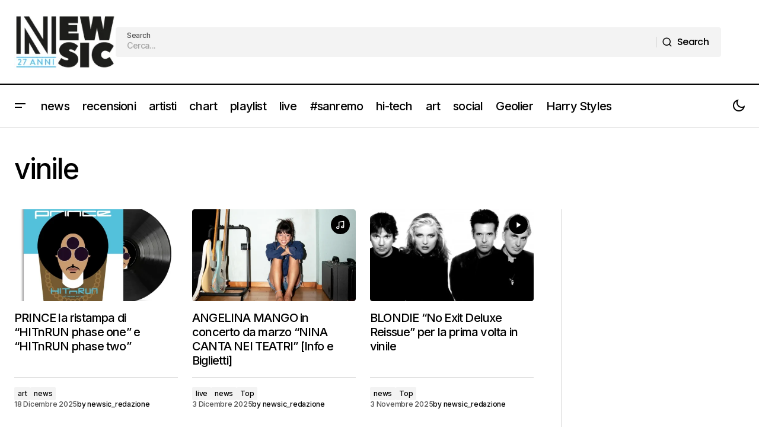

--- FILE ---
content_type: text/html; charset=UTF-8
request_url: https://www.newsic.it/tag/vinile/
body_size: 18967
content:
<!doctype html>
<html lang="it-IT">
<head>
	<meta charset="UTF-8" />
	<meta name="viewport" content="width=device-width, initial-scale=1" />
	<link rel="profile" href="https://gmpg.org/xfn/11" />

	<meta name='robots' content='index, follow, max-image-preview:large, max-snippet:-1, max-video-preview:-1' />
	<style>img:is([sizes="auto" i], [sizes^="auto," i]) { contain-intrinsic-size: 3000px 1500px }</style>
	
	<!-- This site is optimized with the Yoast SEO Premium plugin v25.2 (Yoast SEO v26.8) - https://yoast.com/product/yoast-seo-premium-wordpress/ -->
	<title>vinile Archivi - Newsic.it</title>
	<link rel="canonical" href="https://www.newsic.it/tag/vinile/" />
	<link rel="next" href="https://www.newsic.it/tag/vinile/page/2/" />
	<meta property="og:locale" content="it_IT" />
	<meta property="og:type" content="article" />
	<meta property="og:title" content="vinile Archivi" />
	<meta property="og:url" content="https://www.newsic.it/tag/vinile/" />
	<meta property="og:site_name" content="Newsic.it" />
	<meta property="og:image" content="https://www.newsic.it/wp-content/uploads/2024/05/Newsic_N_26_Arancia.webp" />
	<meta property="og:image:width" content="512" />
	<meta property="og:image:height" content="512" />
	<meta property="og:image:type" content="image/webp" />
	<meta name="twitter:card" content="summary_large_image" />
	<meta name="twitter:site" content="@newsic1" />
	<script type="application/ld+json" class="yoast-schema-graph">{"@context":"https://schema.org","@graph":[{"@type":"CollectionPage","@id":"https://www.newsic.it/tag/vinile/","url":"https://www.newsic.it/tag/vinile/","name":"vinile Archivi - Newsic.it","isPartOf":{"@id":"https://www.newsic.it/#website"},"primaryImageOfPage":{"@id":"https://www.newsic.it/tag/vinile/#primaryimage"},"image":{"@id":"https://www.newsic.it/tag/vinile/#primaryimage"},"thumbnailUrl":"https://www.newsic.it/wp-content/uploads/2025/12/Prince_HITNRUN_Phase-1-LP-b.webp","breadcrumb":{"@id":"https://www.newsic.it/tag/vinile/#breadcrumb"},"inLanguage":"it-IT"},{"@type":"ImageObject","inLanguage":"it-IT","@id":"https://www.newsic.it/tag/vinile/#primaryimage","url":"https://www.newsic.it/wp-content/uploads/2025/12/Prince_HITNRUN_Phase-1-LP-b.webp","contentUrl":"https://www.newsic.it/wp-content/uploads/2025/12/Prince_HITNRUN_Phase-1-LP-b.webp","width":1024,"height":738},{"@type":"BreadcrumbList","@id":"https://www.newsic.it/tag/vinile/#breadcrumb","itemListElement":[{"@type":"ListItem","position":1,"name":"Home","item":"https://www.newsic.it/"},{"@type":"ListItem","position":2,"name":"vinile"}]},{"@type":"WebSite","@id":"https://www.newsic.it/#website","url":"https://www.newsic.it/","name":"Newsic.it","description":"News and music 24/7","publisher":{"@id":"https://www.newsic.it/#organization"},"potentialAction":[{"@type":"SearchAction","target":{"@type":"EntryPoint","urlTemplate":"https://www.newsic.it/?s={search_term_string}"},"query-input":{"@type":"PropertyValueSpecification","valueRequired":true,"valueName":"search_term_string"}}],"inLanguage":"it-IT"},{"@type":"Organization","@id":"https://www.newsic.it/#organization","name":"Newsic.it","url":"https://www.newsic.it/","logo":{"@type":"ImageObject","inLanguage":"it-IT","@id":"https://www.newsic.it/#/schema/logo/image/","url":"https://www.newsic.it/wp-content/uploads/2025/06/logo-newsic.jpeg","contentUrl":"https://www.newsic.it/wp-content/uploads/2025/06/logo-newsic.jpeg","width":827,"height":827,"caption":"Newsic.it"},"image":{"@id":"https://www.newsic.it/#/schema/logo/image/"},"sameAs":["https://www.facebook.com/newsic.it","https://x.com/newsic1","https://www.instagram.com/newsic.it/","https://t.me/newsicsito"]}]}</script>
	<!-- / Yoast SEO Premium plugin. -->


<link rel='dns-prefetch' href='//pagead2.googlesyndication.com' />
<link rel='dns-prefetch' href='//fonts.googleapis.com' />
<link rel='dns-prefetch' href='//www.googletagmanager.com' />
<link href='https://fonts.gstatic.com' crossorigin rel='preconnect' />
<link rel="alternate" type="application/rss+xml" title="Newsic.it &raquo; Feed" href="https://www.newsic.it/feed/" />
<link rel="alternate" type="application/rss+xml" title="Newsic.it &raquo; Feed dei commenti" href="https://www.newsic.it/comments/feed/" />
<link rel="alternate" type="application/rss+xml" title="Newsic.it &raquo; vinile Feed del tag" href="https://www.newsic.it/tag/vinile/feed/" />
<script>
window._wpemojiSettings = {"baseUrl":"https:\/\/s.w.org\/images\/core\/emoji\/16.0.1\/72x72\/","ext":".png","svgUrl":"https:\/\/s.w.org\/images\/core\/emoji\/16.0.1\/svg\/","svgExt":".svg","source":{"concatemoji":"https:\/\/www.newsic.it\/wp-includes\/js\/wp-emoji-release.min.js?ver=6.8.3"}};
/*! This file is auto-generated */
!function(s,n){var o,i,e;function c(e){try{var t={supportTests:e,timestamp:(new Date).valueOf()};sessionStorage.setItem(o,JSON.stringify(t))}catch(e){}}function p(e,t,n){e.clearRect(0,0,e.canvas.width,e.canvas.height),e.fillText(t,0,0);var t=new Uint32Array(e.getImageData(0,0,e.canvas.width,e.canvas.height).data),a=(e.clearRect(0,0,e.canvas.width,e.canvas.height),e.fillText(n,0,0),new Uint32Array(e.getImageData(0,0,e.canvas.width,e.canvas.height).data));return t.every(function(e,t){return e===a[t]})}function u(e,t){e.clearRect(0,0,e.canvas.width,e.canvas.height),e.fillText(t,0,0);for(var n=e.getImageData(16,16,1,1),a=0;a<n.data.length;a++)if(0!==n.data[a])return!1;return!0}function f(e,t,n,a){switch(t){case"flag":return n(e,"\ud83c\udff3\ufe0f\u200d\u26a7\ufe0f","\ud83c\udff3\ufe0f\u200b\u26a7\ufe0f")?!1:!n(e,"\ud83c\udde8\ud83c\uddf6","\ud83c\udde8\u200b\ud83c\uddf6")&&!n(e,"\ud83c\udff4\udb40\udc67\udb40\udc62\udb40\udc65\udb40\udc6e\udb40\udc67\udb40\udc7f","\ud83c\udff4\u200b\udb40\udc67\u200b\udb40\udc62\u200b\udb40\udc65\u200b\udb40\udc6e\u200b\udb40\udc67\u200b\udb40\udc7f");case"emoji":return!a(e,"\ud83e\udedf")}return!1}function g(e,t,n,a){var r="undefined"!=typeof WorkerGlobalScope&&self instanceof WorkerGlobalScope?new OffscreenCanvas(300,150):s.createElement("canvas"),o=r.getContext("2d",{willReadFrequently:!0}),i=(o.textBaseline="top",o.font="600 32px Arial",{});return e.forEach(function(e){i[e]=t(o,e,n,a)}),i}function t(e){var t=s.createElement("script");t.src=e,t.defer=!0,s.head.appendChild(t)}"undefined"!=typeof Promise&&(o="wpEmojiSettingsSupports",i=["flag","emoji"],n.supports={everything:!0,everythingExceptFlag:!0},e=new Promise(function(e){s.addEventListener("DOMContentLoaded",e,{once:!0})}),new Promise(function(t){var n=function(){try{var e=JSON.parse(sessionStorage.getItem(o));if("object"==typeof e&&"number"==typeof e.timestamp&&(new Date).valueOf()<e.timestamp+604800&&"object"==typeof e.supportTests)return e.supportTests}catch(e){}return null}();if(!n){if("undefined"!=typeof Worker&&"undefined"!=typeof OffscreenCanvas&&"undefined"!=typeof URL&&URL.createObjectURL&&"undefined"!=typeof Blob)try{var e="postMessage("+g.toString()+"("+[JSON.stringify(i),f.toString(),p.toString(),u.toString()].join(",")+"));",a=new Blob([e],{type:"text/javascript"}),r=new Worker(URL.createObjectURL(a),{name:"wpTestEmojiSupports"});return void(r.onmessage=function(e){c(n=e.data),r.terminate(),t(n)})}catch(e){}c(n=g(i,f,p,u))}t(n)}).then(function(e){for(var t in e)n.supports[t]=e[t],n.supports.everything=n.supports.everything&&n.supports[t],"flag"!==t&&(n.supports.everythingExceptFlag=n.supports.everythingExceptFlag&&n.supports[t]);n.supports.everythingExceptFlag=n.supports.everythingExceptFlag&&!n.supports.flag,n.DOMReady=!1,n.readyCallback=function(){n.DOMReady=!0}}).then(function(){return e}).then(function(){var e;n.supports.everything||(n.readyCallback(),(e=n.source||{}).concatemoji?t(e.concatemoji):e.wpemoji&&e.twemoji&&(t(e.twemoji),t(e.wpemoji)))}))}((window,document),window._wpemojiSettings);
</script>

<style id='wp-emoji-styles-inline-css'>

	img.wp-smiley, img.emoji {
		display: inline !important;
		border: none !important;
		box-shadow: none !important;
		height: 1em !important;
		width: 1em !important;
		margin: 0 0.07em !important;
		vertical-align: -0.1em !important;
		background: none !important;
		padding: 0 !important;
	}
</style>
<link rel='stylesheet' id='wp-block-library-css' href='https://www.newsic.it/wp-includes/css/dist/block-library/style.min.css?ver=6.8.3' media='all' />
<style id='classic-theme-styles-inline-css'>
/*! This file is auto-generated */
.wp-block-button__link{color:#fff;background-color:#32373c;border-radius:9999px;box-shadow:none;text-decoration:none;padding:calc(.667em + 2px) calc(1.333em + 2px);font-size:1.125em}.wp-block-file__button{background:#32373c;color:#fff;text-decoration:none}
</style>
<style id='global-styles-inline-css'>
:root{--wp--preset--aspect-ratio--square: 1;--wp--preset--aspect-ratio--4-3: 4/3;--wp--preset--aspect-ratio--3-4: 3/4;--wp--preset--aspect-ratio--3-2: 3/2;--wp--preset--aspect-ratio--2-3: 2/3;--wp--preset--aspect-ratio--16-9: 16/9;--wp--preset--aspect-ratio--9-16: 9/16;--wp--preset--color--black: #000000;--wp--preset--color--cyan-bluish-gray: #abb8c3;--wp--preset--color--white: #FFFFFF;--wp--preset--color--pale-pink: #f78da7;--wp--preset--color--vivid-red: #cf2e2e;--wp--preset--color--luminous-vivid-orange: #ff6900;--wp--preset--color--luminous-vivid-amber: #fcb900;--wp--preset--color--light-green-cyan: #7bdcb5;--wp--preset--color--vivid-green-cyan: #00d084;--wp--preset--color--pale-cyan-blue: #8ed1fc;--wp--preset--color--vivid-cyan-blue: #0693e3;--wp--preset--color--vivid-purple: #9b51e0;--wp--preset--color--blue: #59BACC;--wp--preset--color--green: #58AD69;--wp--preset--color--orange: #FFBC49;--wp--preset--color--red: #e32c26;--wp--preset--color--gray-50: #f8f9fa;--wp--preset--color--gray-100: #f8f9fb;--wp--preset--color--gray-200: #E0E0E0;--wp--preset--color--primary: #000000;--wp--preset--color--secondary: #525252;--wp--preset--color--layout: #F3F3F3;--wp--preset--color--border: #D9D9D9;--wp--preset--gradient--vivid-cyan-blue-to-vivid-purple: linear-gradient(135deg,rgba(6,147,227,1) 0%,rgb(155,81,224) 100%);--wp--preset--gradient--light-green-cyan-to-vivid-green-cyan: linear-gradient(135deg,rgb(122,220,180) 0%,rgb(0,208,130) 100%);--wp--preset--gradient--luminous-vivid-amber-to-luminous-vivid-orange: linear-gradient(135deg,rgba(252,185,0,1) 0%,rgba(255,105,0,1) 100%);--wp--preset--gradient--luminous-vivid-orange-to-vivid-red: linear-gradient(135deg,rgba(255,105,0,1) 0%,rgb(207,46,46) 100%);--wp--preset--gradient--very-light-gray-to-cyan-bluish-gray: linear-gradient(135deg,rgb(238,238,238) 0%,rgb(169,184,195) 100%);--wp--preset--gradient--cool-to-warm-spectrum: linear-gradient(135deg,rgb(74,234,220) 0%,rgb(151,120,209) 20%,rgb(207,42,186) 40%,rgb(238,44,130) 60%,rgb(251,105,98) 80%,rgb(254,248,76) 100%);--wp--preset--gradient--blush-light-purple: linear-gradient(135deg,rgb(255,206,236) 0%,rgb(152,150,240) 100%);--wp--preset--gradient--blush-bordeaux: linear-gradient(135deg,rgb(254,205,165) 0%,rgb(254,45,45) 50%,rgb(107,0,62) 100%);--wp--preset--gradient--luminous-dusk: linear-gradient(135deg,rgb(255,203,112) 0%,rgb(199,81,192) 50%,rgb(65,88,208) 100%);--wp--preset--gradient--pale-ocean: linear-gradient(135deg,rgb(255,245,203) 0%,rgb(182,227,212) 50%,rgb(51,167,181) 100%);--wp--preset--gradient--electric-grass: linear-gradient(135deg,rgb(202,248,128) 0%,rgb(113,206,126) 100%);--wp--preset--gradient--midnight: linear-gradient(135deg,rgb(2,3,129) 0%,rgb(40,116,252) 100%);--wp--preset--font-size--small: 13px;--wp--preset--font-size--medium: 20px;--wp--preset--font-size--large: 36px;--wp--preset--font-size--x-large: 42px;--wp--preset--spacing--20: 0.44rem;--wp--preset--spacing--30: 0.67rem;--wp--preset--spacing--40: 1rem;--wp--preset--spacing--50: 1.5rem;--wp--preset--spacing--60: 2.25rem;--wp--preset--spacing--70: 3.38rem;--wp--preset--spacing--80: 5.06rem;--wp--preset--shadow--natural: 6px 6px 9px rgba(0, 0, 0, 0.2);--wp--preset--shadow--deep: 12px 12px 50px rgba(0, 0, 0, 0.4);--wp--preset--shadow--sharp: 6px 6px 0px rgba(0, 0, 0, 0.2);--wp--preset--shadow--outlined: 6px 6px 0px -3px rgba(255, 255, 255, 1), 6px 6px rgba(0, 0, 0, 1);--wp--preset--shadow--crisp: 6px 6px 0px rgba(0, 0, 0, 1);}:root :where(.is-layout-flow) > :first-child{margin-block-start: 0;}:root :where(.is-layout-flow) > :last-child{margin-block-end: 0;}:root :where(.is-layout-flow) > *{margin-block-start: 24px;margin-block-end: 0;}:root :where(.is-layout-constrained) > :first-child{margin-block-start: 0;}:root :where(.is-layout-constrained) > :last-child{margin-block-end: 0;}:root :where(.is-layout-constrained) > *{margin-block-start: 24px;margin-block-end: 0;}:root :where(.is-layout-flex){gap: 24px;}:root :where(.is-layout-grid){gap: 24px;}body .is-layout-flex{display: flex;}.is-layout-flex{flex-wrap: wrap;align-items: center;}.is-layout-flex > :is(*, div){margin: 0;}body .is-layout-grid{display: grid;}.is-layout-grid > :is(*, div){margin: 0;}.has-black-color{color: var(--wp--preset--color--black) !important;}.has-cyan-bluish-gray-color{color: var(--wp--preset--color--cyan-bluish-gray) !important;}.has-white-color{color: var(--wp--preset--color--white) !important;}.has-pale-pink-color{color: var(--wp--preset--color--pale-pink) !important;}.has-vivid-red-color{color: var(--wp--preset--color--vivid-red) !important;}.has-luminous-vivid-orange-color{color: var(--wp--preset--color--luminous-vivid-orange) !important;}.has-luminous-vivid-amber-color{color: var(--wp--preset--color--luminous-vivid-amber) !important;}.has-light-green-cyan-color{color: var(--wp--preset--color--light-green-cyan) !important;}.has-vivid-green-cyan-color{color: var(--wp--preset--color--vivid-green-cyan) !important;}.has-pale-cyan-blue-color{color: var(--wp--preset--color--pale-cyan-blue) !important;}.has-vivid-cyan-blue-color{color: var(--wp--preset--color--vivid-cyan-blue) !important;}.has-vivid-purple-color{color: var(--wp--preset--color--vivid-purple) !important;}.has-blue-color{color: var(--wp--preset--color--blue) !important;}.has-green-color{color: var(--wp--preset--color--green) !important;}.has-orange-color{color: var(--wp--preset--color--orange) !important;}.has-red-color{color: var(--wp--preset--color--red) !important;}.has-gray-50-color{color: var(--wp--preset--color--gray-50) !important;}.has-gray-100-color{color: var(--wp--preset--color--gray-100) !important;}.has-gray-200-color{color: var(--wp--preset--color--gray-200) !important;}.has-primary-color{color: var(--wp--preset--color--primary) !important;}.has-secondary-color{color: var(--wp--preset--color--secondary) !important;}.has-layout-color{color: var(--wp--preset--color--layout) !important;}.has-border-color{color: var(--wp--preset--color--border) !important;}.has-black-background-color{background-color: var(--wp--preset--color--black) !important;}.has-cyan-bluish-gray-background-color{background-color: var(--wp--preset--color--cyan-bluish-gray) !important;}.has-white-background-color{background-color: var(--wp--preset--color--white) !important;}.has-pale-pink-background-color{background-color: var(--wp--preset--color--pale-pink) !important;}.has-vivid-red-background-color{background-color: var(--wp--preset--color--vivid-red) !important;}.has-luminous-vivid-orange-background-color{background-color: var(--wp--preset--color--luminous-vivid-orange) !important;}.has-luminous-vivid-amber-background-color{background-color: var(--wp--preset--color--luminous-vivid-amber) !important;}.has-light-green-cyan-background-color{background-color: var(--wp--preset--color--light-green-cyan) !important;}.has-vivid-green-cyan-background-color{background-color: var(--wp--preset--color--vivid-green-cyan) !important;}.has-pale-cyan-blue-background-color{background-color: var(--wp--preset--color--pale-cyan-blue) !important;}.has-vivid-cyan-blue-background-color{background-color: var(--wp--preset--color--vivid-cyan-blue) !important;}.has-vivid-purple-background-color{background-color: var(--wp--preset--color--vivid-purple) !important;}.has-blue-background-color{background-color: var(--wp--preset--color--blue) !important;}.has-green-background-color{background-color: var(--wp--preset--color--green) !important;}.has-orange-background-color{background-color: var(--wp--preset--color--orange) !important;}.has-red-background-color{background-color: var(--wp--preset--color--red) !important;}.has-gray-50-background-color{background-color: var(--wp--preset--color--gray-50) !important;}.has-gray-100-background-color{background-color: var(--wp--preset--color--gray-100) !important;}.has-gray-200-background-color{background-color: var(--wp--preset--color--gray-200) !important;}.has-primary-background-color{background-color: var(--wp--preset--color--primary) !important;}.has-secondary-background-color{background-color: var(--wp--preset--color--secondary) !important;}.has-layout-background-color{background-color: var(--wp--preset--color--layout) !important;}.has-border-background-color{background-color: var(--wp--preset--color--border) !important;}.has-black-border-color{border-color: var(--wp--preset--color--black) !important;}.has-cyan-bluish-gray-border-color{border-color: var(--wp--preset--color--cyan-bluish-gray) !important;}.has-white-border-color{border-color: var(--wp--preset--color--white) !important;}.has-pale-pink-border-color{border-color: var(--wp--preset--color--pale-pink) !important;}.has-vivid-red-border-color{border-color: var(--wp--preset--color--vivid-red) !important;}.has-luminous-vivid-orange-border-color{border-color: var(--wp--preset--color--luminous-vivid-orange) !important;}.has-luminous-vivid-amber-border-color{border-color: var(--wp--preset--color--luminous-vivid-amber) !important;}.has-light-green-cyan-border-color{border-color: var(--wp--preset--color--light-green-cyan) !important;}.has-vivid-green-cyan-border-color{border-color: var(--wp--preset--color--vivid-green-cyan) !important;}.has-pale-cyan-blue-border-color{border-color: var(--wp--preset--color--pale-cyan-blue) !important;}.has-vivid-cyan-blue-border-color{border-color: var(--wp--preset--color--vivid-cyan-blue) !important;}.has-vivid-purple-border-color{border-color: var(--wp--preset--color--vivid-purple) !important;}.has-blue-border-color{border-color: var(--wp--preset--color--blue) !important;}.has-green-border-color{border-color: var(--wp--preset--color--green) !important;}.has-orange-border-color{border-color: var(--wp--preset--color--orange) !important;}.has-red-border-color{border-color: var(--wp--preset--color--red) !important;}.has-gray-50-border-color{border-color: var(--wp--preset--color--gray-50) !important;}.has-gray-100-border-color{border-color: var(--wp--preset--color--gray-100) !important;}.has-gray-200-border-color{border-color: var(--wp--preset--color--gray-200) !important;}.has-primary-border-color{border-color: var(--wp--preset--color--primary) !important;}.has-secondary-border-color{border-color: var(--wp--preset--color--secondary) !important;}.has-layout-border-color{border-color: var(--wp--preset--color--layout) !important;}.has-border-border-color{border-color: var(--wp--preset--color--border) !important;}.has-vivid-cyan-blue-to-vivid-purple-gradient-background{background: var(--wp--preset--gradient--vivid-cyan-blue-to-vivid-purple) !important;}.has-light-green-cyan-to-vivid-green-cyan-gradient-background{background: var(--wp--preset--gradient--light-green-cyan-to-vivid-green-cyan) !important;}.has-luminous-vivid-amber-to-luminous-vivid-orange-gradient-background{background: var(--wp--preset--gradient--luminous-vivid-amber-to-luminous-vivid-orange) !important;}.has-luminous-vivid-orange-to-vivid-red-gradient-background{background: var(--wp--preset--gradient--luminous-vivid-orange-to-vivid-red) !important;}.has-very-light-gray-to-cyan-bluish-gray-gradient-background{background: var(--wp--preset--gradient--very-light-gray-to-cyan-bluish-gray) !important;}.has-cool-to-warm-spectrum-gradient-background{background: var(--wp--preset--gradient--cool-to-warm-spectrum) !important;}.has-blush-light-purple-gradient-background{background: var(--wp--preset--gradient--blush-light-purple) !important;}.has-blush-bordeaux-gradient-background{background: var(--wp--preset--gradient--blush-bordeaux) !important;}.has-luminous-dusk-gradient-background{background: var(--wp--preset--gradient--luminous-dusk) !important;}.has-pale-ocean-gradient-background{background: var(--wp--preset--gradient--pale-ocean) !important;}.has-electric-grass-gradient-background{background: var(--wp--preset--gradient--electric-grass) !important;}.has-midnight-gradient-background{background: var(--wp--preset--gradient--midnight) !important;}.has-small-font-size{font-size: var(--wp--preset--font-size--small) !important;}.has-medium-font-size{font-size: var(--wp--preset--font-size--medium) !important;}.has-large-font-size{font-size: var(--wp--preset--font-size--large) !important;}.has-x-large-font-size{font-size: var(--wp--preset--font-size--x-large) !important;}
:root :where(.wp-block-pullquote){font-size: 1.5em;line-height: 1.6;}
</style>
<style id='cs-elementor-editor-inline-css'>
:root {  --cs-desktop-container: 1448px; --cs-laptop-container: 1200px; --cs-tablet-container: 992px; --cs-mobile-container: 576px; }
</style>
<link rel='stylesheet' id='csco-styles-css' href='https://www.newsic.it/wp-content/themes/maag/style.css?ver=1.0.8' media='all' />
<style id='csco-styles-inline-css'>

:root {
	/* Base Font */
	--cs-font-base-family: Poppins;
	--cs-font-base-size: 1rem;
	--cs-font-base-weight: 400;
	--cs-font-base-style: normal;
	--cs-font-base-letter-spacing: normal;
	--cs-font-base-line-height: 1.5;

	/* Primary Font */
	--cs-font-primary-family: Poppins;
	--cs-font-primary-size: 1rem;
	--cs-font-primary-weight: 500;
	--cs-font-primary-style: normal;
	--cs-font-primary-letter-spacing: -0.04em;
	--cs-font-primary-text-transform: none;
	--cs-font-primary-line-height: 1.4;

	/* Secondary Font */
	--cs-font-secondary-family: Poppins;
	--cs-font-secondary-size: 0.75rem;
	--cs-font-secondary-weight: 500;
	--cs-font-secondary-style: normal;
	--cs-font-secondary-letter-spacing: -0.02em;
	--cs-font-secondary-text-transform: none;
	--cs-font-secondary-line-height: 1.2;

	/* Section Headings Font */
	--cs-font-section-headings-family: Inter;
	--cs-font-section-headings-size: 1rem;
	--cs-font-section-headings-weight: 500;
	--cs-font-section-headings-style: normal;
	--cs-font-section-headings-letter-spacing: -0.04em;
	--cs-font-section-headings-text-transform: none;
	--cs-font-section-headings-line-height: 1.2;

	/* Post Title Font Size */
	--cs-font-post-title-family: Inter;
	--cs-font-post-title-weight: 500;
	--cs-font-post-title-size: 3rem;
	--cs-font-post-title-letter-spacing: -0.04em;
	--cs-font-post-title-text-transform: none;
	--cs-font-post-title-line-height: 1.2;

	/* Post Subbtitle */
	--cs-font-post-subtitle-family: Inter;
	--cs-font-post-subtitle-weight: 500;
	--cs-font-post-subtitle-size: 1rem;
	--cs-font-post-subtitle-letter-spacing: -0.04em;
	--cs-font-post-subtitle-line-height: 1.4;

	/* Post Category Font */
	--cs-font-category-family: Inter;
	--cs-font-category-size: 0.75rem;
	--cs-font-category-weight: 500;
	--cs-font-category-style: normal;
	--cs-font-category-letter-spacing: -0.02em;
	--cs-font-category-text-transform: none;
	--cs-font-category-line-height: 1.2;

	/* Post Meta Font */
	--cs-font-post-meta-family: Inter;
	--cs-font-post-meta-size: 0.75rem;
	--cs-font-post-meta-weight: 500;
	--cs-font-post-meta-style: normal;
	--cs-font-post-meta-letter-spacing: -0.02em;
	--cs-font-post-meta-text-transform: none;
	--cs-font-post-meta-line-height: 1.2;

	/* Post Content */
	--cs-font-post-content-family: Inter;
	--cs-font-post-content-weight: 400;
	--cs-font-post-content-size: 1.25rem;
	--cs-font-post-content-letter-spacing: normal;
	--cs-font-post-content-line-height: 1.8;

	/* Input Font */
	--cs-font-input-family: Inter;
	--cs-font-input-size: 0.875rem;
	--cs-font-input-weight: 500;
	--cs-font-input-style: normal;
	--cs-font-input-line-height: 1.4;
	--cs-font-input-letter-spacing: -0.04em;
	--cs-font-input-text-transform: none;

	/* Entry Title Font Size */
	--cs-font-entry-title-family: Inter;
	--cs-font-entry-title-weight: 500;
	--cs-font-entry-title-style: normal;
	--cs-font-entry-title-letter-spacing: -0.04em;
	--cs-font-entry-title-line-height: 1.2;
	--cs-font-entry-title-text-transform: none;

	/* Entry Excerpt */
	--cs-font-entry-excerpt-family: Inter;
	--cs-font-entry-excerpt-weight: 500;
	--cs-font-entry-excerpt-size: 1rem;
	--cs-font-entry-excerpt-letter-spacing: -0.04em;
	--cs-font-entry-excerpt-line-height: 1.4;

	/* Logos --------------- */

	/* Main Logo */
	--cs-font-main-logo-family: Inter;
	--cs-font-main-logo-size: 1.375rem;
	--cs-font-main-logo-weight: 700;
	--cs-font-main-logo-style: normal;
	--cs-font-main-logo-letter-spacing: -0.02em;
	--cs-font-main-logo-text-transform: none;

	/* Mobile Logo */
	--cs-font-mobile-logo-family: Inter;
	--cs-font-mobile-logo-size: 1.375rem;
	--cs-font-mobile-logo-weight: 700;
	--cs-font-mobile-logo-style: normal;
	--cs-font-mobile-logo-letter-spacing: -0.02em;
	--cs-font-mobile-logo-text-transform: none;

	/* Footer Logo */
	--cs-font-footer-logo-family: Inter;
	--cs-font-footer-logo-size: 1.375rem;
	--cs-font-footer-logo-weight: 700;
	--cs-font-footer-logo-style: normal;
	--cs-font-footer-logo-letter-spacing: -0.02em;
	--cs-font-footer-logo-text-transform: none;

	/* Headings --------------- */

	/* Headings */
	--cs-font-headings-family: Inter;
	--cs-font-headings-weight: 500;
	--cs-font-headings-style: normal;
	--cs-font-headings-line-height: 1.2;
	--cs-font-headings-letter-spacing: -0.04em;
	--cs-font-headings-text-transform: none;

	/* Menu Font --------------- */

	/* Menu */
	/* Used for main top level menu elements. */
	--cs-font-menu-family: Inter;
	--cs-font-menu-size: 1.25rem;
	--cs-font-menu-weight: 500;
	--cs-font-menu-style: normal;
	--cs-font-menu-letter-spacing: -0.04em;
	--cs-font-menu-text-transform: none;
	--cs-font-menu-line-height: 1.2;

	/* Submenu Font */
	/* Used for submenu elements. */
	--cs-font-submenu-family: Inter;
	--cs-font-submenu-size: 1rem;
	--cs-font-submenu-weight: 500;
	--cs-font-submenu-style: normal;
	--cs-font-submenu-letter-spacing: -0.04em;
	--cs-font-submenu-text-transform: none;
	--cs-font-submenu-line-height: 1.4;

	/* Footer Menu */
	--cs-font-footer-menu-family: Inter;
	--cs-font-footer-menu-size: 1rem;
	--cs-font-footer-menu-weight: 500;
	--cs-font-footer-menu-style: normal;
	--cs-font-footer-menu-letter-spacing: -0.04em;
	--cs-font-footer-menu-text-transform: none;
	--cs-font-footer-menu-line-height: 1.4;

	/* Footer Submenu Font */
	--cs-font-footer-submenu-family: Inter;
	--cs-font-footer-submenu-size: 1rem;
	--cs-font-footer-submenu-weight: 500;
	--cs-font-footer-submenu-style: normal;
	--cs-font-footer-submenu-letter-spacing: -0.04em;
	--cs-font-footer-submenu-text-transform: none;
	--cs-font-footer-submenu-line-height: 1.2;

	/* Bottombar Menu Font */
	--cs-font-bottombar-menu-family: Inter;
	--cs-font-bottombar-menu-size: 1rem;
	--cs-font-bottombar-menu-weight: 500;
	--cs-font-bottombar-menu-style: normal;
	--cs-font-bottombar-menu-letter-spacing: -0.04em;
	--cs-font-bottombar-menu-text-transform: none;
	--cs-font-bottombar-menu-line-height: 1.2;
}

</style>
<link rel='stylesheet' id='csco-child-styles-css' href='https://www.newsic.it/wp-content/themes/maag-child/style.css?ver=1.0.0' media='all' />
<link rel='stylesheet' id='d590151223a50b69e2e33065af6d3a0b-css' href='https://fonts.googleapis.com/css?family=Poppins%3A400%2C400i%2C700%2C700i%2C500&#038;subset=latin%2Clatin-ext%2Ccyrillic%2Ccyrillic-ext%2Cvietnamese&#038;display=swap&#038;ver=1.0.8' media='all' />
<link rel='stylesheet' id='9b8a0e400374e4aa1b239894ad42f7e7-css' href='https://fonts.googleapis.com/css?family=Inter%3A500%2C400%2C400i%2C500i%2C700%2C700i%2C800%2C800i&#038;subset=latin%2Clatin-ext%2Ccyrillic%2Ccyrillic-ext%2Cvietnamese&#038;display=swap&#038;ver=1.0.8' media='all' />
<style id='cs-customizer-output-styles-inline-css'>
:root{--cs-light-site-background:#FFFFFF;--cs-dark-site-background:#161616;--cs-light-header-background:#FFFFFF;--cs-dark-header-background:#161616;--cs-light-header-submenu-background:#FFFFFF;--cs-dark-header-submenu-background:#161616;--cs-light-header-topbar-background:#F3F3F3;--cs-dark-header-topbar-background:#232323;--cs-light-footer-background:#FFFFFF;--cs-dark-footer-background:#161616;--cs-light-offcanvas-background:#FFFFFF;--cs-dark-offcanvas-background:#161616;--cs-light-layout-background:#F3F3F3;--cs-dark-layout-background:#232323;--cs-light-primary-color:#000000;--cs-dark-primary-color:#FFFFFF;--cs-light-secondary-color:#525252;--cs-dark-secondary-color:#CDCDCD;--cs-light-accent-color:#000000;--cs-dark-accent-color:#ffffff;--cs-light-button-background:#000000;--cs-dark-button-background:#3e3e3e;--cs-light-button-color:#FFFFFF;--cs-dark-button-color:#FFFFFF;--cs-light-button-hover-background:#000000;--cs-dark-button-hover-background:#3e3e3e;--cs-light-button-hover-color:#FFFFFF;--cs-dark-button-hover-color:#FFFFFF;--cs-light-border-color:#D9D9D9;--cs-dark-border-color:#343434;--cs-light-overlay-background:#161616;--cs-dark-overlay-background:#161616;--cs-layout-elements-border-radius:4px;--cs-thumbnail-border-radius:4px;--cs-tag-border-radius:2px;--cs-input-border-radius:4px;--cs-button-border-radius:4px;--cs-heading-1-font-size:3rem;--cs-heading-2-font-size:2rem;--cs-heading-3-font-size:1.5rem;--cs-heading-4-font-size:1.25rem;--cs-heading-5-font-size:1rem;--cs-heading-6-font-size:0.875rem;--cs-header-initial-height:72px;--cs-header-height:72px;--cs-header-topbar-height:143px;--cs-header-border-width:1px;}:root, [data-scheme="light"]{--cs-light-overlay-background-rgb:22,22,22;}:root, [data-scheme="dark"]{--cs-dark-overlay-background-rgb:22,22,22;}.cs-header-bottombar{--cs-header-bottombar-alignment:flex-start;}.cs-posts-area__home.cs-posts-area__grid{--cs-posts-area-grid-columns:3;--cs-posts-area-grid-column-gap:24px;}.cs-posts-area__home{--cs-posts-area-grid-row-gap:48px;--cs-entry-title-font-size:1.25rem;}.cs-posts-area__archive.cs-posts-area__grid{--cs-posts-area-grid-columns:3;--cs-posts-area-grid-column-gap:24px;}.cs-posts-area__archive{--cs-posts-area-grid-row-gap:48px;--cs-entry-title-font-size:1.25rem;}.cs-posts-area__read-next{--cs-entry-title-font-size:1.25rem;}.cs-search__post-area{--cs-entry-title-font-size:1.25rem;}.cs-burger-menu__post-area{--cs-entry-title-font-size:1.25rem;}.woocommerce-loop-product__title{--cs-entry-title-font-size:1.25rem;}.wc-block-grid__product-title{--cs-entry-title-font-size:1.25rem;}.cs-banner-archive-inside{--cs-banner-width:970px;--cs-banner-label-alignment:left;}.cs-banner-archive-after{--cs-banner-width:970px;--cs-banner-label-alignment:left;}.cs-banner-post-inner{--cs-banner-width:970px;--cs-banner-label-alignment:left;}.cs-banner-post-after{--cs-banner-width:970px;--cs-banner-label-alignment:left;}@media (max-width: 1199.98px){.cs-posts-area__home.cs-posts-area__grid{--cs-posts-area-grid-columns:2;--cs-posts-area-grid-column-gap:24px;}.cs-posts-area__home{--cs-posts-area-grid-row-gap:48px;--cs-entry-title-font-size:1.25rem;}.cs-posts-area__archive.cs-posts-area__grid{--cs-posts-area-grid-columns:2;--cs-posts-area-grid-column-gap:24px;}.cs-posts-area__archive{--cs-posts-area-grid-row-gap:48px;--cs-entry-title-font-size:1.25rem;}.cs-posts-area__read-next{--cs-entry-title-font-size:1.25rem;}.cs-search__post-area{--cs-entry-title-font-size:1.25rem;}.cs-burger-menu__post-area{--cs-entry-title-font-size:1.25rem;}.woocommerce-loop-product__title{--cs-entry-title-font-size:1.25rem;}.wc-block-grid__product-title{--cs-entry-title-font-size:1.25rem;}.cs-banner-archive-inside{--cs-banner-width:970px;}.cs-banner-archive-after{--cs-banner-width:970px;}.cs-banner-post-inner{--cs-banner-width:970px;}.cs-banner-post-after{--cs-banner-width:970px;}}@media (max-width: 991.98px){.cs-posts-area__home.cs-posts-area__grid{--cs-posts-area-grid-columns:2;--cs-posts-area-grid-column-gap:24px;}.cs-posts-area__home{--cs-posts-area-grid-row-gap:32px;--cs-entry-title-font-size:1.25rem;}.cs-posts-area__archive.cs-posts-area__grid{--cs-posts-area-grid-columns:2;--cs-posts-area-grid-column-gap:24px;}.cs-posts-area__archive{--cs-posts-area-grid-row-gap:32px;--cs-entry-title-font-size:1.25rem;}.cs-posts-area__read-next{--cs-entry-title-font-size:1.25rem;}.cs-search__post-area{--cs-entry-title-font-size:1.25rem;}.cs-burger-menu__post-area{--cs-entry-title-font-size:1.25rem;}.woocommerce-loop-product__title{--cs-entry-title-font-size:1.25rem;}.wc-block-grid__product-title{--cs-entry-title-font-size:1.25rem;}.cs-banner-archive-inside{--cs-banner-width:100%;}.cs-banner-archive-after{--cs-banner-width:100%;}.cs-banner-post-inner{--cs-banner-width:100%;}.cs-banner-post-after{--cs-banner-width:100%;}}@media (max-width: 767.98px){.cs-posts-area__home.cs-posts-area__grid{--cs-posts-area-grid-columns:1;--cs-posts-area-grid-column-gap:24px;}.cs-posts-area__home{--cs-posts-area-grid-row-gap:32px;--cs-entry-title-font-size:1.125rem;}.cs-posts-area__archive.cs-posts-area__grid{--cs-posts-area-grid-columns:1;--cs-posts-area-grid-column-gap:24px;}.cs-posts-area__archive{--cs-posts-area-grid-row-gap:32px;--cs-entry-title-font-size:1.125rem;}.cs-posts-area__read-next{--cs-entry-title-font-size:1.125rem;}.cs-search__post-area{--cs-entry-title-font-size:1.125rem;}.cs-burger-menu__post-area{--cs-entry-title-font-size:1.125rem;}.woocommerce-loop-product__title{--cs-entry-title-font-size:1.125rem;}.wc-block-grid__product-title{--cs-entry-title-font-size:1.125rem;}.cs-banner-archive-inside{--cs-banner-width:100%;}.cs-banner-archive-after{--cs-banner-width:100%;}.cs-banner-post-inner{--cs-banner-width:100%;}.cs-banner-post-after{--cs-banner-width:100%;}}
</style>
<script src="//pagead2.googlesyndication.com/pagead/js/adsbygoogle.js?ver=6.8.3" id="csco_adsense-js"></script>
<link rel="https://api.w.org/" href="https://www.newsic.it/wp-json/" /><link rel="alternate" title="JSON" type="application/json" href="https://www.newsic.it/wp-json/wp/v2/tags/887" /><link rel="EditURI" type="application/rsd+xml" title="RSD" href="https://www.newsic.it/xmlrpc.php?rsd" />
<meta name="generator" content="WordPress 6.8.3" />
<meta name="generator" content="Site Kit by Google 1.170.0" /><!-- Global site tag (gtag.js) - Google Analytics -->
<script async src="https://www.googletagmanager.com/gtag/js?id=G-C59TKQ8SBW"></script>
<script>
  window.dataLayer = window.dataLayer || [];
  function gtag(){dataLayer.push(arguments);}
  gtag('js', new Date());

  gtag('config', 'G-C59TKQ8SBW');
</script>


<!-- Google Tag Manager -->
<script>(function(w,d,s,l,i){w[l]=w[l]||[];w[l].push({'gtm.start':
new Date().getTime(),event:'gtm.js'});var f=d.getElementsByTagName(s)[0],
j=d.createElement(s),dl=l!='dataLayer'?'&l='+l:'';j.async=true;j.src=
'https://www.googletagmanager.com/gtm.js?id='+i+dl;f.parentNode.insertBefore(j,f);
})(window,document,'script','dataLayer','GTM-KMDX6TL');</script>
<!-- End Google Tag Manager -->
    <link rel="apple-touch-icon" sizes="57x57" href="https://www.newsic.it/wp-content/themes/maag-child/images/icons/apple-icon-57x57.png">
    <link rel="apple-touch-icon" sizes="60x60" href="https://www.newsic.it/wp-content/themes/maag-child/images/icons/apple-icon-60x60.png">
    <link rel="apple-touch-icon" sizes="72x72" href="https://www.newsic.it/wp-content/themes/maag-child/images/icons/apple-icon-72x72.png">
    <link rel="apple-touch-icon" sizes="76x76" href="https://www.newsic.it/wp-content/themes/maag-child/images/icons/apple-icon-76x76.png">
    <link rel="apple-touch-icon" sizes="114x114" href="https://www.newsic.it/wp-content/themes/maag-child/images/icons/apple-icon-114x114.png">
    <link rel="apple-touch-icon" sizes="120x120" href="https://www.newsic.it/wp-content/themes/maag-child/images/icons/apple-icon-120x120.png">
    <link rel="apple-touch-icon" sizes="144x144" href="https://www.newsic.it/wp-content/themes/maag-child/images/icons/apple-icon-144x144.png">
    <link rel="apple-touch-icon" sizes="152x152" href="https://www.newsic.it/wp-content/themes/maag-child/images/icons/apple-icon-152x152.png">
    <link rel="apple-touch-icon" sizes="180x180" href="https://www.newsic.it/wp-content/themes/maag-child/images/icons/apple-icon-180x180.png">
    <link rel="icon" type="image/png" sizes="192x192" href="https://www.newsic.it/wp-content/themes/maag-child/images/icons/android-icon-192x192.png">
    <link rel="icon" type="image/png" sizes="32x32" href="https://www.newsic.it/wp-content/themes/maag-child/images/icons/favicon-32x32.png">
    <link rel="icon" type="image/png" sizes="96x96" href="https://www.newsic.it/wp-content/themes/maag-child/images/icons/favicon-96x96.png">
    <link rel="icon" type="image/png" sizes="16x16" href="https://www.newsic.it/wp-content/themes/maag-child/images/icons/favicon-16x16.png">
    <link rel="icon" type="image/svg+xml" href="https://www.newsic.it/wp-content/themes/maag-child/images/icons/favicon.svg">
    <link rel="shortcut icon" href="https://www.newsic.it/wp-content/themes/maag-child/images/icons/favicon.ico">
    <link rel="manifest" href="https://www.newsic.it/wp-content/themes/maag-child/images/icons/manifest.json">
    <meta name="apple-mobile-web-app-title" content="Nome del sito">
    <meta name="msapplication-TileColor" content="#ffffff">
    <meta name="msapplication-TileImage" content="https://www.newsic.it/wp-content/themes/maag-child/images/icons/ms-icon-144x144.png">
    <meta name="theme-color" content="#ffffff">
    
<!-- Meta tag Google AdSense aggiunti da Site Kit -->
<meta name="google-adsense-platform-account" content="ca-host-pub-2644536267352236">
<meta name="google-adsense-platform-domain" content="sitekit.withgoogle.com">
<!-- Fine dei meta tag Google AdSense aggiunti da Site Kit -->
<meta name="generator" content="Elementor 3.34.2; features: e_font_icon_svg, additional_custom_breakpoints; settings: css_print_method-external, google_font-enabled, font_display-auto">
			<style>
				.e-con.e-parent:nth-of-type(n+4):not(.e-lazyloaded):not(.e-no-lazyload),
				.e-con.e-parent:nth-of-type(n+4):not(.e-lazyloaded):not(.e-no-lazyload) * {
					background-image: none !important;
				}
				@media screen and (max-height: 1024px) {
					.e-con.e-parent:nth-of-type(n+3):not(.e-lazyloaded):not(.e-no-lazyload),
					.e-con.e-parent:nth-of-type(n+3):not(.e-lazyloaded):not(.e-no-lazyload) * {
						background-image: none !important;
					}
				}
				@media screen and (max-height: 640px) {
					.e-con.e-parent:nth-of-type(n+2):not(.e-lazyloaded):not(.e-no-lazyload),
					.e-con.e-parent:nth-of-type(n+2):not(.e-lazyloaded):not(.e-no-lazyload) * {
						background-image: none !important;
					}
				}
			</style>
			<link rel="icon" href="https://www.newsic.it/wp-content/uploads/2025/05/cropped-Newsic_N_27_ico-1-32x32.webp" sizes="32x32" />
<link rel="icon" href="https://www.newsic.it/wp-content/uploads/2025/05/cropped-Newsic_N_27_ico-1-192x192.webp" sizes="192x192" />
<link rel="apple-touch-icon" href="https://www.newsic.it/wp-content/uploads/2025/05/cropped-Newsic_N_27_ico-1-180x180.webp" />
<meta name="msapplication-TileImage" content="https://www.newsic.it/wp-content/uploads/2025/05/cropped-Newsic_N_27_ico-1-270x270.webp" />
</head>

<body class="archive tag tag-vinile tag-887 wp-embed-responsive wp-theme-maag wp-child-theme-maag-child cs-page-layout-right cs-navbar-smart-enabled cs-sticky-sidebar-enabled cs-stick-last elementor-default elementor-kit-96492" data-scheme='auto'>

<div class="cs-wrapper">

	<!-- Google Tag Manager -->
<script>(function(w,d,s,l,i){w[l]=w[l]||[];w[l].push({'gtm.start':
new Date().getTime(),event:'gtm.js'});var f=d.getElementsByTagName(s)[0],
j=d.createElement(s),dl=l!='dataLayer'?'&l='+l:'';j.async=true;j.src=
'https://www.googletagmanager.com/gtm.js?id='+i+dl;f.parentNode.insertBefore(j,f);
})(window,document,'script','dataLayer','GTM-P46R2WV6');</script>
<!-- End Google Tag Manager -->
	
	<div class="cs-site-overlay"></div>

	<div class="cs-offcanvas" data-scheme="auto" data-l="light" data-d="dark">

		<div class="cs-offcanvas__header">
			
			<div class="cs-offcanvas__close-toggle" role="button" aria-label="Close mobile menu button">
				<i class="cs-icon cs-icon-x"></i>
			</div>

					<div role="button" class="cs-header__toggle-labeled cs-header__toggle-labeled cs-header__scheme-toggle cs-site-scheme-toggle" aria-label="Scheme Toggle">
			<span class="cs-header__scheme-toggle-icons">
				<i class="cs-header__scheme-toggle-icon cs-icon cs-icon-light-mode"></i>
				<i class="cs-header__scheme-toggle-icon cs-icon cs-icon-dark-mode"></i>
			</span>
			<span class="cs-header__toggle-label">
				<span class="cs-display-only-light">Dark Mode</span>
				<span class="cs-display-only-dark">Light Mode</span>
			</span>
		</div>
		
					</div>

		<aside class="cs-offcanvas__sidebar">
			<div class="cs-offcanvas__inner cs-offcanvas__area cs-widget-area cs-container">

				<div class="widget widget_nav_menu"><div class="menu-top-menu-container"><ul id="menu-top-menu" class="menu"><li id="menu-item-137" class="menu-item menu-item-type-taxonomy menu-item-object-category menu-item-137 csco-menu-item-style-none"><a href="https://www.newsic.it/category/news/">news</a></li>
<li id="menu-item-154" class="menu-item menu-item-type-taxonomy menu-item-object-category menu-item-has-children menu-item-154 csco-menu-item-style-none"><a href="https://www.newsic.it/category/recensioni/">recensioni</a>
<ul class="sub-menu">
	<li id="menu-item-97580" class="menu-item menu-item-type-taxonomy menu-item-object-category menu-item-97580"><a href="https://www.newsic.it/category/discostory/">discostory</a></li>
</ul>
</li>
<li id="menu-item-241" class="menu-item menu-item-type-taxonomy menu-item-object-category menu-item-has-children menu-item-241 csco-menu-item-style-none"><a href="https://www.newsic.it/category/artisti/">artisti</a>
<ul class="sub-menu">
	<li id="menu-item-242" class="huzimega menu-item menu-item-type-taxonomy menu-item-object-category menu-item-242"><a href="https://www.newsic.it/category/gallery/">tips</a></li>
</ul>
</li>
<li id="menu-item-240" class="menu-item menu-item-type-taxonomy menu-item-object-category menu-item-240 csco-menu-item-style-none"><a href="https://www.newsic.it/category/chart/">chart</a></li>
<li id="menu-item-9989" class="menu-item menu-item-type-taxonomy menu-item-object-category menu-item-9989 csco-menu-item-style-none"><a href="https://www.newsic.it/category/playlist/">playlist</a></li>
<li id="menu-item-55325" class="menu-item menu-item-type-taxonomy menu-item-object-category menu-item-55325 csco-menu-item-style-none"><a href="https://www.newsic.it/category/live/">live</a></li>
<li id="menu-item-85855" class="menu-item menu-item-type-taxonomy menu-item-object-category menu-item-has-children menu-item-85855 csco-menu-item-style-none"><a href="https://www.newsic.it/category/sanremo/">#sanremo</a>
<ul class="sub-menu">
	<li id="menu-item-83350" class="menu-item menu-item-type-taxonomy menu-item-object-category menu-item-83350"><a href="https://www.newsic.it/category/esc2025/">#esc2025</a></li>
</ul>
</li>
<li id="menu-item-83477" class="menu-item menu-item-type-taxonomy menu-item-object-category menu-item-83477 csco-menu-item-style-none"><a href="https://www.newsic.it/category/hi-tech/">hi-tech</a></li>
<li id="menu-item-74858" class="menu-item menu-item-type-taxonomy menu-item-object-category menu-item-74858 csco-menu-item-style-none"><a href="https://www.newsic.it/category/art/">art</a></li>
<li id="menu-item-9988" class="menu-item menu-item-type-custom menu-item-object-custom menu-item-has-children menu-item-9988 csco-menu-item-style-none"><a href="#">social</a>
<ul class="sub-menu">
	<li id="menu-item-393" class="menu-item menu-item-type-custom menu-item-object-custom menu-item-393"><a href="https://www.instagram.com/newsic.it/">instagram</a></li>
	<li id="menu-item-391" class="menu-item menu-item-type-custom menu-item-object-custom menu-item-391"><a href="https://twitter.com/newsic1">twitter</a></li>
	<li id="menu-item-392" class="menu-item menu-item-type-custom menu-item-object-custom menu-item-392"><a href="https://www.facebook.com/newsic.it">facebook</a></li>
	<li id="menu-item-7265" class="menu-item menu-item-type-custom menu-item-object-custom menu-item-7265"><a href="https://www.youtube.com/channel/UCTJ8G6H8019YiazbpcUIG0A">YouTube</a></li>
	<li id="menu-item-7268" class="menu-item menu-item-type-custom menu-item-object-custom menu-item-7268"><a href="https://t.me/newsicsito">telegram</a></li>
</ul>
</li>
<li id="menu-item-101308" class="menu-item menu-item-type-custom menu-item-object-custom menu-item-101308 csco-menu-item-style-none"><a href="https://www.newsic.it/tag/geolier/">Geolier</a></li>
<li id="menu-item-101309" class="menu-item menu-item-type-custom menu-item-object-custom menu-item-101309 csco-menu-item-style-none"><a href="https://www.newsic.it/tag/harry-styles/">Harry Styles</a></li>
</ul></div></div><div class="widget block-2 widget_block"></div><div class="widget_text widget custom_html-5 widget_custom_html"><h2 class="widgettitle">ADV</h2>
<div class="textwidget custom-html-widget"><script async src="https://pagead2.googlesyndication.com/pagead/js/adsbygoogle.js?client=ca-pub-9419191440994064"
     crossorigin="anonymous"></script>
<!-- Newsic 2 -->
<ins class="adsbygoogle"
     style="display:block"
     data-ad-client="ca-pub-9419191440994064"
     data-ad-slot="9339836809"
     data-ad-format="auto"
     data-full-width-responsive="true"></ins>
<script>
     (adsbygoogle = window.adsbygoogle || []).push({});
</script></div></div><div class="widget search-4 widget_search"><h2 class="widgettitle">Ricerca</h2>

<form role="search" method="get" class="cs-search__form" action="https://www.newsic.it/">
	<div class="cs-form-group cs-search__form-group" data-scheme="light">
		<label for="s">
			Search		</label>

		<input required class="cs-search__input" type="search" value="" name="s" placeholder="Cerca..." role="searchbox">

		<button class="cs-button-animated cs-search__submit" aria-label="Search" type="submit">
			<i class="cs-icon cs-icon-search"></i>
			<span>
				<span>Search</span>
				<span>Search</span>
			</span>
		</button>
	</div>
</form>
</div>
				<div class="cs-offcanvas__bottombar">
																			</div>
			</div>
		</aside>

	</div>
	
	<div id="page" class="cs-site">

		
		<div class="cs-site-inner">

			
			
<div class="cs-header-topbar cs-header-topbar-four">
	<div class="cs-header-topbar__main">
		<div class="cs-container">
			<div class="cs-header-topbar__inner">
				<div class="cs-header__col cs-col-left">
							<div class="cs-logo">
			<a class="cs-header__logo cs-logo-default " href="https://www.newsic.it/">
				<img src="https://www.newsic.it/wp-content/uploads/2025/05/Newsic_2025_27.webp"  alt="Newsic.it"  width="96.296296296296"  height="52" >			</a>

									<a class="cs-header__logo cs-logo-dark " href="https://www.newsic.it/">
							<img loading="lazy" src="https://www.newsic.it/wp-content/uploads/2025/05/Newsic_N_27_A-removebg-preview.png"  alt="Newsic.it"  width="52"  height="52" >						</a>
							</div>
							
<div class="cs-header__search">
	<div class="cs-search__form-container">
		
<form role="search" method="get" class="cs-search__form" action="https://www.newsic.it/">
	<div class="cs-form-group cs-search__form-group" data-scheme="light">
		<label for="s">
			Search		</label>

		<input required class="cs-search__input" type="search" value="" name="s" placeholder="Cerca..." role="searchbox">

		<button class="cs-button-animated cs-search__submit" aria-label="Search" type="submit">
			<i class="cs-icon cs-icon-search"></i>
			<span>
				<span>Search</span>
				<span>Search</span>
			</span>
		</button>
	</div>
</form>
	</div>

	<div class="cs-header__search-inner">
					<div class="cs-search__popular cs-entry__post-meta">
				<div class="cs-search__popular-header">
					Popular Searches				</div>
				<ul class="cs-search__popular-categories post-categories">
											<li>
							<a href="https://www.newsic.it/category/next-generation/" rel="category tag">
								@next generation							</a>
						</li>
											<li>
							<a href="https://www.newsic.it/category/esc2025/" rel="category tag">
								#esc2025							</a>
						</li>
											<li>
							<a href="https://www.newsic.it/category/festivalweb/" rel="category tag">
								#festivalWeb							</a>
						</li>
											<li>
							<a href="https://www.newsic.it/category/iosuonodacasa/" rel="category tag">
								#iosuonodacasa							</a>
						</li>
											<li>
							<a href="https://www.newsic.it/category/sanremo/" rel="category tag">
								#sanremo							</a>
						</li>
											<li>
							<a href="https://www.newsic.it/category/art/" rel="category tag">
								art							</a>
						</li>
											<li>
							<a href="https://www.newsic.it/category/artisti/" rel="category tag">
								artisti							</a>
						</li>
											<li>
							<a href="https://www.newsic.it/category/chart/" rel="category tag">
								chart							</a>
						</li>
											<li>
							<a href="https://www.newsic.it/category/cinema/" rel="category tag">
								Cinema							</a>
						</li>
											<li>
							<a href="https://www.newsic.it/category/discostory/" rel="category tag">
								discostory							</a>
						</li>
											<li>
							<a href="https://www.newsic.it/category/gallery/" rel="category tag">
								gallery							</a>
						</li>
											<li>
							<a href="https://www.newsic.it/category/hi-tech/" rel="category tag">
								hi-tech							</a>
						</li>
											<li>
							<a href="https://www.newsic.it/category/live/" rel="category tag">
								live							</a>
						</li>
											<li>
							<a href="https://www.newsic.it/category/news/" rel="category tag">
								news							</a>
						</li>
											<li>
							<a href="https://www.newsic.it/category/playlist/" rel="category tag">
								playlist							</a>
						</li>
											<li>
							<a href="https://www.newsic.it/category/recensioni/" rel="category tag">
								recensioni							</a>
						</li>
											<li>
							<a href="https://www.newsic.it/category/top/" rel="category tag">
								Top							</a>
						</li>
											<li>
							<a href="https://www.newsic.it/category/xfactor/" rel="category tag">
								XFactor							</a>
						</li>
									</ul>
			</div>
							<div class="cs-posts-area__outer">
									<div class="cs-posts-area__header">
						Trending Now					</div>
								<div class="cs-search__post-area cs-posts-area__main cs-posts-area__grid">
					
<article class="post-23200 post type-post status-publish format-standard has-post-thumbnail category-chart tag-newsic-dance-chart cs-entry cs-video-wrap">

	<div class="cs-entry__outer">
					<div class="cs-entry__inner cs-entry__thumbnail cs-entry__overlay cs-overlay-ratio cs-ratio-landscape-16-9" data-scheme="inverse">

				<div class="cs-overlay-background">
					<img loading="lazy" width="95" height="95" src="https://www.newsic.it/wp-content/uploads/2025/08/JAMAICAN-95x95.png" class="attachment-csco-small size-csco-small wp-post-image" alt="" decoding="async" srcset="https://www.newsic.it/wp-content/uploads/2025/08/JAMAICAN-95x95.png 95w, https://www.newsic.it/wp-content/uploads/2025/08/JAMAICAN-150x150.png 150w, https://www.newsic.it/wp-content/uploads/2025/08/JAMAICAN-190x190.png 190w, https://www.newsic.it/wp-content/uploads/2025/08/JAMAICAN.png 206w" sizes="(max-width: 95px) 100vw, 95px" />					<img loading="lazy" width="206" height="206" src="https://www.newsic.it/wp-content/uploads/2025/08/JAMAICAN.png" class="attachment-csco-thumbnail size-csco-thumbnail wp-post-image" alt="" decoding="async" srcset="https://www.newsic.it/wp-content/uploads/2025/08/JAMAICAN.png 206w, https://www.newsic.it/wp-content/uploads/2025/08/JAMAICAN-150x150.png 150w, https://www.newsic.it/wp-content/uploads/2025/08/JAMAICAN-95x95.png 95w, https://www.newsic.it/wp-content/uploads/2025/08/JAMAICAN-190x190.png 190w" sizes="(max-width: 206px) 100vw, 206px" />				</div>

				
				
				<a class="cs-overlay-link" href="https://www.newsic.it/newsic-dance-chart/" title="NEWSIC DANCE CHART: N.1 &#8211; HUGEL &#038; SOLTO &#8211; Jamaican (Bam Bam)"></a>
			</div>
		
		<div class="cs-entry__inner cs-entry__content">

			<div class="cs-entry__info">
				<h2 class="cs-entry__title"><a href="https://www.newsic.it/newsic-dance-chart/"><span>NEWSIC DANCE CHART: N.1 &#8211; HUGEL &#038; SOLTO &#8211; Jamaican (Bam Bam)</span></a></h2>
							</div>

							<div class="cs-entry__meta">
											<div class="cs-entry__meta-category">
							<div class="cs-entry__post-meta" ><div class="cs-meta-category"><ul class="post-categories"><li><a href="https://www.newsic.it/category/chart/">chart</a></li></ul></div></div>						</div>
																<div class="cs-entry__meta-content">
															<div class="cs-entry__meta-date">
									<div class="cs-entry__post-meta" ><div class="cs-meta-date">22 Gennaio 2026</div></div>								</div>
																						<div class="cs-entry__meta-author">
									<div class="cs-entry__post-meta" ><div class="cs-meta-author"><a class="cs-meta-author-link url fn n" href="https://www.newsic.it/author/newsic_admin/"><span class="cs-meta-author-by">by</span><span class="cs-meta-author-name">newsic_redazione</span></a></div></div>								</div>
													</div>
									</div>
			
		</div>
	</div>
</article>

<article class="post-105268 post type-post status-publish format-standard has-post-thumbnail category-live category-news category-top tag-fcukers tag-foushee tag-harry-styles tag-jamie-xx tag-jorja-smith tag-robyn tag-shania-twain tag-tour-2026 tag-tour-mondiale cs-entry cs-video-wrap">

	<div class="cs-entry__outer">
					<div class="cs-entry__inner cs-entry__thumbnail cs-entry__overlay cs-overlay-ratio cs-ratio-landscape-16-9" data-scheme="inverse">

				<div class="cs-overlay-background">
					<img loading="lazy" width="95" height="95" src="https://www.newsic.it/wp-content/uploads/2026/01/Harry-Style-kiss-all-the-time-disco-occasionally-DDuYmSe2-95x95.webp" class="attachment-csco-small size-csco-small wp-post-image" alt="" decoding="async" srcset="https://www.newsic.it/wp-content/uploads/2026/01/Harry-Style-kiss-all-the-time-disco-occasionally-DDuYmSe2-95x95.webp 95w, https://www.newsic.it/wp-content/uploads/2026/01/Harry-Style-kiss-all-the-time-disco-occasionally-DDuYmSe2-600x600.webp 600w, https://www.newsic.it/wp-content/uploads/2026/01/Harry-Style-kiss-all-the-time-disco-occasionally-DDuYmSe2-150x150.webp 150w, https://www.newsic.it/wp-content/uploads/2026/01/Harry-Style-kiss-all-the-time-disco-occasionally-DDuYmSe2-768x768.webp 768w, https://www.newsic.it/wp-content/uploads/2026/01/Harry-Style-kiss-all-the-time-disco-occasionally-DDuYmSe2-190x190.webp 190w, https://www.newsic.it/wp-content/uploads/2026/01/Harry-Style-kiss-all-the-time-disco-occasionally-DDuYmSe2-527x527.webp 527w, https://www.newsic.it/wp-content/uploads/2026/01/Harry-Style-kiss-all-the-time-disco-occasionally-DDuYmSe2-688x688.webp 688w, https://www.newsic.it/wp-content/uploads/2026/01/Harry-Style-kiss-all-the-time-disco-occasionally-DDuYmSe2.webp 1024w" sizes="(max-width: 95px) 100vw, 95px" />					<img loading="lazy" width="527" height="297" src="https://www.newsic.it/wp-content/uploads/2026/01/Harry-Style-kiss-all-the-time-disco-occasionally-DDuYmSe2-527x297.webp" class="attachment-csco-thumbnail size-csco-thumbnail wp-post-image" alt="" decoding="async" srcset="https://www.newsic.it/wp-content/uploads/2026/01/Harry-Style-kiss-all-the-time-disco-occasionally-DDuYmSe2-527x297.webp 527w, https://www.newsic.it/wp-content/uploads/2026/01/Harry-Style-kiss-all-the-time-disco-occasionally-DDuYmSe2-688x387.webp 688w" sizes="(max-width: 527px) 100vw, 527px" />				</div>

				
				
				<a class="cs-overlay-link" href="https://www.newsic.it/harry-styles-un-tour-mondiale-con-50-concerti-nessuna-data-in-italia/" title="HARRY STYLES un tour mondiale con 50 concerti. Nessuna data in Italia"></a>
			</div>
		
		<div class="cs-entry__inner cs-entry__content">

			<div class="cs-entry__info">
				<h2 class="cs-entry__title"><a href="https://www.newsic.it/harry-styles-un-tour-mondiale-con-50-concerti-nessuna-data-in-italia/"><span>HARRY STYLES un tour mondiale con 50 concerti. Nessuna data in Italia</span></a></h2>
							</div>

							<div class="cs-entry__meta">
											<div class="cs-entry__meta-category">
							<div class="cs-entry__post-meta" ><div class="cs-meta-category"><ul class="post-categories"><li><a href="https://www.newsic.it/category/live/">live</a></li><li><a href="https://www.newsic.it/category/news/">news</a></li><li><a href="https://www.newsic.it/category/top/">Top</a></li></ul></div></div>						</div>
																<div class="cs-entry__meta-content">
															<div class="cs-entry__meta-date">
									<div class="cs-entry__post-meta" ><div class="cs-meta-date">22 Gennaio 2026</div></div>								</div>
																						<div class="cs-entry__meta-author">
									<div class="cs-entry__post-meta" ><div class="cs-meta-author"><a class="cs-meta-author-link url fn n" href="https://www.newsic.it/author/newsic_admin/"><span class="cs-meta-author-by">by</span><span class="cs-meta-author-name">newsic_redazione</span></a></div></div>								</div>
													</div>
									</div>
			
		</div>
	</div>
</article>

<article class="post-105261 post type-post status-publish format-standard has-post-thumbnail category-live category-news category-top tag-cure tag-ristampa tag-spotify tag-the-cure tag-tour-2026 cs-entry cs-video-wrap">

	<div class="cs-entry__outer">
					<div class="cs-entry__inner cs-entry__thumbnail cs-entry__overlay cs-overlay-ratio cs-ratio-landscape-16-9" data-scheme="inverse">

				<div class="cs-overlay-background">
					<img loading="lazy" width="95" height="95" src="https://www.newsic.it/wp-content/uploads/2026/01/The-Cure-Boys-Dont-Cry-2026-95x95.webp" class="attachment-csco-small size-csco-small wp-post-image" alt="" decoding="async" srcset="https://www.newsic.it/wp-content/uploads/2026/01/The-Cure-Boys-Dont-Cry-2026-95x95.webp 95w, https://www.newsic.it/wp-content/uploads/2026/01/The-Cure-Boys-Dont-Cry-2026-150x150.webp 150w, https://www.newsic.it/wp-content/uploads/2026/01/The-Cure-Boys-Dont-Cry-2026-190x190.webp 190w" sizes="(max-width: 95px) 100vw, 95px" />					<img loading="lazy" width="527" height="297" src="https://www.newsic.it/wp-content/uploads/2026/01/The-Cure-Boys-Dont-Cry-2026-527x297.webp" class="attachment-csco-thumbnail size-csco-thumbnail wp-post-image" alt="" decoding="async" srcset="https://www.newsic.it/wp-content/uploads/2026/01/The-Cure-Boys-Dont-Cry-2026-527x297.webp 527w, https://www.newsic.it/wp-content/uploads/2026/01/The-Cure-Boys-Dont-Cry-2026-688x387.webp 688w" sizes="(max-width: 527px) 100vw, 527px" />				</div>

				
				
				<a class="cs-overlay-link" href="https://www.newsic.it/the-cure-boys-dont-cry-raggiungere-un-miliardo-di-streaming-su-spotify-la-ristampa/" title="THE CURE &#8220;Boys Don&#8217;t Cry&#8221; raggiungere un miliardo di streaming su Spotify. La ristampa"></a>
			</div>
		
		<div class="cs-entry__inner cs-entry__content">

			<div class="cs-entry__info">
				<h2 class="cs-entry__title"><a href="https://www.newsic.it/the-cure-boys-dont-cry-raggiungere-un-miliardo-di-streaming-su-spotify-la-ristampa/"><span>THE CURE &#8220;Boys Don&#8217;t Cry&#8221; raggiungere un miliardo di streaming su Spotify. La ristampa</span></a></h2>
							</div>

							<div class="cs-entry__meta">
											<div class="cs-entry__meta-category">
							<div class="cs-entry__post-meta" ><div class="cs-meta-category"><ul class="post-categories"><li><a href="https://www.newsic.it/category/live/">live</a></li><li><a href="https://www.newsic.it/category/news/">news</a></li><li><a href="https://www.newsic.it/category/top/">Top</a></li></ul></div></div>						</div>
																<div class="cs-entry__meta-content">
															<div class="cs-entry__meta-date">
									<div class="cs-entry__post-meta" ><div class="cs-meta-date">22 Gennaio 2026</div></div>								</div>
																						<div class="cs-entry__meta-author">
									<div class="cs-entry__post-meta" ><div class="cs-meta-author"><a class="cs-meta-author-link url fn n" href="https://www.newsic.it/author/newsic_admin/"><span class="cs-meta-author-by">by</span><span class="cs-meta-author-name">newsic_redazione</span></a></div></div>								</div>
													</div>
									</div>
			
		</div>
	</div>
</article>

<article class="post-105257 post type-post status-publish format-audio has-post-thumbnail category-news category-top tag-anna-calvi tag-arctic-monkeys tag-arlo-parks tag-arooj-aftab tag-bat-for-lashes tag-beabadoobee tag-beck tag-beth-gibbons tag-big-thief tag-black-country tag-cameron-winter tag-damon-albarn tag-depeche-mode tag-dove-ellis tag-ellie-rowsell tag-english-teacher tag-ezra-collective tag-foals tag-fontaines-d-c tag-graham-coxon tag-greentea-peng tag-grian-chatten tag-kae-tempest tag-king-krule tag-new-road tag-nilufer-yanya tag-olivia-rodrigo tag-pulp tag-sampha tag-the-last-dinner-party tag-wet-leg post_format-post-format-audio cs-entry cs-video-wrap">

	<div class="cs-entry__outer">
					<div class="cs-entry__inner cs-entry__thumbnail cs-entry__overlay cs-overlay-ratio cs-ratio-landscape-16-9" data-scheme="inverse">

				<div class="cs-overlay-background">
					<img loading="lazy" width="95" height="95" src="https://www.newsic.it/wp-content/uploads/2026/01/HELP2-Arctic-Monkeys-Phoebe-Fox-@shotbyphox-2026-PP-95x95.webp" class="attachment-csco-small size-csco-small wp-post-image" alt="" decoding="async" srcset="https://www.newsic.it/wp-content/uploads/2026/01/HELP2-Arctic-Monkeys-Phoebe-Fox-@shotbyphox-2026-PP-95x95.webp 95w, https://www.newsic.it/wp-content/uploads/2026/01/HELP2-Arctic-Monkeys-Phoebe-Fox-@shotbyphox-2026-PP-150x150.webp 150w, https://www.newsic.it/wp-content/uploads/2026/01/HELP2-Arctic-Monkeys-Phoebe-Fox-@shotbyphox-2026-PP-190x190.webp 190w" sizes="(max-width: 95px) 100vw, 95px" />					<img loading="lazy" width="527" height="297" src="https://www.newsic.it/wp-content/uploads/2026/01/HELP2-Arctic-Monkeys-Phoebe-Fox-@shotbyphox-2026-PP-527x297.webp" class="attachment-csco-thumbnail size-csco-thumbnail wp-post-image" alt="" decoding="async" srcset="https://www.newsic.it/wp-content/uploads/2026/01/HELP2-Arctic-Monkeys-Phoebe-Fox-@shotbyphox-2026-PP-527x297.webp 527w, https://www.newsic.it/wp-content/uploads/2026/01/HELP2-Arctic-Monkeys-Phoebe-Fox-@shotbyphox-2026-PP-688x387.webp 688w" sizes="(max-width: 527px) 100vw, 527px" />				</div>

				
							<span class="cs-entry-format">
				<i class="cs-format-icon cs-format-audio"></i>
			</span>
			
				<a class="cs-overlay-link" href="https://www.newsic.it/arctic-monkeys-ascolta-opening-night-il-primo-singolo-estratto-di-help2-il-disco-a-favore-di-war-child/" title="ARCTIC MONKEYS ascolta “Opening Night” il primo singolo estratto di &#8220;HELP(2)” il disco a favore di War Child"></a>
			</div>
		
		<div class="cs-entry__inner cs-entry__content">

			<div class="cs-entry__info">
				<h2 class="cs-entry__title"><a href="https://www.newsic.it/arctic-monkeys-ascolta-opening-night-il-primo-singolo-estratto-di-help2-il-disco-a-favore-di-war-child/"><span>ARCTIC MONKEYS ascolta “Opening Night” il primo singolo estratto di &#8220;HELP(2)” il disco a favore di War Child</span></a></h2>
							</div>

							<div class="cs-entry__meta">
											<div class="cs-entry__meta-category">
							<div class="cs-entry__post-meta" ><div class="cs-meta-category"><ul class="post-categories"><li><a href="https://www.newsic.it/category/news/">news</a></li><li><a href="https://www.newsic.it/category/top/">Top</a></li></ul></div></div>						</div>
																<div class="cs-entry__meta-content">
															<div class="cs-entry__meta-date">
									<div class="cs-entry__post-meta" ><div class="cs-meta-date">22 Gennaio 2026</div></div>								</div>
																						<div class="cs-entry__meta-author">
									<div class="cs-entry__post-meta" ><div class="cs-meta-author"><a class="cs-meta-author-link url fn n" href="https://www.newsic.it/author/newsic_admin/"><span class="cs-meta-author-by">by</span><span class="cs-meta-author-name">newsic_redazione</span></a></div></div>								</div>
													</div>
									</div>
			
		</div>
	</div>
</article>
				</div>
			</div>
				</div>
</div>
				</div>
									<div class="cs-header__col cs-col-right">
											</div>
							</div>
		</div>
	</div>
</div>

<div class="cs-header-before"></div>

<header class="cs-header cs-header-four cs-header-stretch" data-scheme="auto" data-l="light" data-d="dark">
	<div class="cs-header__outer">
		<div class="cs-container">
			<div class="cs-header__inner cs-header__inner-desktop">
				<div class="cs-header__col cs-col-left">
									<span class="cs-header__burger-toggle " role="button" aria-label="Burger menu button">
					<i class="cs-icon cs-icon-menu"></i>
					<i class="cs-icon cs-icon-x"></i>
				</span>
				<span class="cs-header__offcanvas-toggle " role="button" aria-label="Mobile menu button">
					<i class="cs-icon cs-icon-menu"></i>
				</span>
										<div class="cs-logo cs-logo-mobile">
			<a class="cs-header__logo cs-header__logo-mobile cs-logo-default" href="https://www.newsic.it/">
				<img src="https://www.newsic.it/wp-content/uploads/2025/05/Newsic_2025_27.webp"  alt="Newsic.it"  width="96.296296296296"  height="52" >			</a>

									<a class="cs-header__logo cs-logo-dark" href="https://www.newsic.it/">
							<img loading="lazy" src="https://www.newsic.it/wp-content/uploads/2025/05/Newsic_N_27_A-removebg-preview.png"  alt="Newsic.it"  width="52"  height="52" >						</a>
							</div>
							<nav class="cs-header__nav"><ul id="menu-top-menu-1" class="cs-header__nav-inner"><li class="menu-item menu-item-type-taxonomy menu-item-object-category menu-item-137 csco-menu-item-style-none"><a href="https://www.newsic.it/category/news/"><span><span>news</span></span></a></li>
<li class="menu-item menu-item-type-taxonomy menu-item-object-category menu-item-has-children menu-item-154 csco-menu-item-style-none"><a href="https://www.newsic.it/category/recensioni/"><span><span>recensioni</span></span></a>
<ul class="sub-menu">
	<li class="menu-item menu-item-type-taxonomy menu-item-object-category menu-item-97580"><a href="https://www.newsic.it/category/discostory/"><span>discostory</span></a></li>
</ul>
</li>
<li class="menu-item menu-item-type-taxonomy menu-item-object-category menu-item-has-children menu-item-241 csco-menu-item-style-none"><a href="https://www.newsic.it/category/artisti/"><span><span>artisti</span></span></a>
<ul class="sub-menu">
	<li class="huzimega menu-item menu-item-type-taxonomy menu-item-object-category menu-item-242"><a href="https://www.newsic.it/category/gallery/"><span>tips</span></a></li>
</ul>
</li>
<li class="menu-item menu-item-type-taxonomy menu-item-object-category menu-item-240 csco-menu-item-style-none"><a href="https://www.newsic.it/category/chart/"><span><span>chart</span></span></a></li>
<li class="menu-item menu-item-type-taxonomy menu-item-object-category menu-item-9989 csco-menu-item-style-none"><a href="https://www.newsic.it/category/playlist/"><span><span>playlist</span></span></a></li>
<li class="menu-item menu-item-type-taxonomy menu-item-object-category menu-item-55325 csco-menu-item-style-none"><a href="https://www.newsic.it/category/live/"><span><span>live</span></span></a></li>
<li class="menu-item menu-item-type-taxonomy menu-item-object-category menu-item-has-children menu-item-85855 csco-menu-item-style-none"><a href="https://www.newsic.it/category/sanremo/"><span><span>#sanremo</span></span></a>
<ul class="sub-menu">
	<li class="menu-item menu-item-type-taxonomy menu-item-object-category menu-item-83350"><a href="https://www.newsic.it/category/esc2025/"><span>#esc2025</span></a></li>
</ul>
</li>
<li class="menu-item menu-item-type-taxonomy menu-item-object-category menu-item-83477 csco-menu-item-style-none"><a href="https://www.newsic.it/category/hi-tech/"><span><span>hi-tech</span></span></a></li>
<li class="menu-item menu-item-type-taxonomy menu-item-object-category menu-item-74858 csco-menu-item-style-none"><a href="https://www.newsic.it/category/art/"><span><span>art</span></span></a></li>
<li class="menu-item menu-item-type-custom menu-item-object-custom menu-item-has-children menu-item-9988 csco-menu-item-style-none"><a href="#" class="menu-item-without-link"><span><span>social</span></span></a>
<ul class="sub-menu">
	<li class="menu-item menu-item-type-custom menu-item-object-custom menu-item-393"><a href="https://www.instagram.com/newsic.it/"><span>instagram</span></a></li>
	<li class="menu-item menu-item-type-custom menu-item-object-custom menu-item-391"><a href="https://twitter.com/newsic1"><span>twitter</span></a></li>
	<li class="menu-item menu-item-type-custom menu-item-object-custom menu-item-392"><a href="https://www.facebook.com/newsic.it"><span>facebook</span></a></li>
	<li class="menu-item menu-item-type-custom menu-item-object-custom menu-item-7265"><a href="https://www.youtube.com/channel/UCTJ8G6H8019YiazbpcUIG0A"><span>YouTube</span></a></li>
	<li class="menu-item menu-item-type-custom menu-item-object-custom menu-item-7268"><a href="https://t.me/newsicsito"><span>telegram</span></a></li>
</ul>
</li>
<li class="menu-item menu-item-type-custom menu-item-object-custom menu-item-101308 csco-menu-item-style-none"><a href="https://www.newsic.it/tag/geolier/"><span><span>Geolier</span></span></a></li>
<li class="menu-item menu-item-type-custom menu-item-object-custom menu-item-101309 csco-menu-item-style-none"><a href="https://www.newsic.it/tag/harry-styles/"><span><span>Harry Styles</span></span></a></li>
</ul></nav>				</div>

				<div class="cs-header__col cs-col-right">
					<div class="cs-header__toggles">
														<div role="button" class="cs-header__toggle cs-header__scheme-toggle cs-site-scheme-toggle" aria-label="Scheme Toggle">
			<span class="cs-header__scheme-toggle-icons">
				<i class="cs-header__scheme-toggle-icon cs-icon cs-icon-light-mode"></i>
				<i class="cs-header__scheme-toggle-icon cs-icon cs-icon-dark-mode"></i>
			</span>
		</div>
																			</div>
				</div>
			</div>

			
<div class="cs-header__inner cs-header__inner-mobile">
	<div class="cs-header__col cs-col-left">
						<span class="cs-header__burger-toggle " role="button" aria-label="Burger menu button">
					<i class="cs-icon cs-icon-menu"></i>
					<i class="cs-icon cs-icon-x"></i>
				</span>
				<span class="cs-header__offcanvas-toggle " role="button" aria-label="Mobile menu button">
					<i class="cs-icon cs-icon-menu"></i>
				</span>
				</div>
	<div class="cs-header__col cs-col-center">
				<div class="cs-logo cs-logo-mobile">
			<a class="cs-header__logo cs-header__logo-mobile cs-logo-default" href="https://www.newsic.it/">
				<img src="https://www.newsic.it/wp-content/uploads/2025/05/Newsic_2025_27.webp"  alt="Newsic.it"  width="96.296296296296"  height="52" >			</a>

									<a class="cs-header__logo cs-logo-dark" href="https://www.newsic.it/">
							<img loading="lazy" src="https://www.newsic.it/wp-content/uploads/2025/05/Newsic_N_27_A-removebg-preview.png"  alt="Newsic.it"  width="52"  height="52" >						</a>
							</div>
			</div>
	<div class="cs-header__col cs-col-right">
		<div class="cs-header__toggles">
					<div role="button" class="cs-header__toggle cs-header__search-toggle" aria-label="Search">
			<i class="cs-icon cs-icon-search"></i>
		</div>
							</div>
	</div>
</div>
			
<div class="cs-search">
	<div class="cs-search__inner">
		<div class="cs-search__form-container">
							<div class="cs-search__form-header">
					What are You Looking For?				</div>
						
<form role="search" method="get" class="cs-search__form" action="https://www.newsic.it/">
	<div class="cs-form-group cs-search__form-group" data-scheme="light">
		<label for="s">
			Search		</label>

		<input required class="cs-search__input" type="search" value="" name="s" placeholder="Cerca..." role="searchbox">

		<button class="cs-button-animated cs-search__submit" aria-label="Search" type="submit">
			<i class="cs-icon cs-icon-search"></i>
			<span>
				<span>Search</span>
				<span>Search</span>
			</span>
		</button>
	</div>
</form>
		</div>

					<div class="cs-search__popular cs-entry__post-meta">
				<div class="cs-search__popular-header">
					Popular Searches				</div>
				<ul class="cs-search__popular-categories post-categories">
											<li>
							<a href="https://www.newsic.it/category/next-generation/" rel="category tag">
								@next generation							</a>
						</li>
											<li>
							<a href="https://www.newsic.it/category/esc2025/" rel="category tag">
								#esc2025							</a>
						</li>
											<li>
							<a href="https://www.newsic.it/category/festivalweb/" rel="category tag">
								#festivalWeb							</a>
						</li>
											<li>
							<a href="https://www.newsic.it/category/iosuonodacasa/" rel="category tag">
								#iosuonodacasa							</a>
						</li>
											<li>
							<a href="https://www.newsic.it/category/sanremo/" rel="category tag">
								#sanremo							</a>
						</li>
											<li>
							<a href="https://www.newsic.it/category/art/" rel="category tag">
								art							</a>
						</li>
											<li>
							<a href="https://www.newsic.it/category/artisti/" rel="category tag">
								artisti							</a>
						</li>
											<li>
							<a href="https://www.newsic.it/category/chart/" rel="category tag">
								chart							</a>
						</li>
											<li>
							<a href="https://www.newsic.it/category/cinema/" rel="category tag">
								Cinema							</a>
						</li>
											<li>
							<a href="https://www.newsic.it/category/discostory/" rel="category tag">
								discostory							</a>
						</li>
											<li>
							<a href="https://www.newsic.it/category/gallery/" rel="category tag">
								gallery							</a>
						</li>
											<li>
							<a href="https://www.newsic.it/category/hi-tech/" rel="category tag">
								hi-tech							</a>
						</li>
											<li>
							<a href="https://www.newsic.it/category/live/" rel="category tag">
								live							</a>
						</li>
											<li>
							<a href="https://www.newsic.it/category/news/" rel="category tag">
								news							</a>
						</li>
											<li>
							<a href="https://www.newsic.it/category/playlist/" rel="category tag">
								playlist							</a>
						</li>
											<li>
							<a href="https://www.newsic.it/category/recensioni/" rel="category tag">
								recensioni							</a>
						</li>
											<li>
							<a href="https://www.newsic.it/category/top/" rel="category tag">
								Top							</a>
						</li>
											<li>
							<a href="https://www.newsic.it/category/xfactor/" rel="category tag">
								XFactor							</a>
						</li>
									</ul>
			</div>
							<div class="cs-posts-area__outer">
									<div class="cs-posts-area__header">
						Trending Now					</div>
								<div class="cs-search__post-area cs-posts-area__main cs-posts-area__grid">
					
<article class="post-23200 post type-post status-publish format-standard has-post-thumbnail category-chart tag-newsic-dance-chart cs-entry cs-video-wrap">

	<div class="cs-entry__outer">
					<div class="cs-entry__inner cs-entry__thumbnail cs-entry__overlay cs-overlay-ratio cs-ratio-landscape-16-9" data-scheme="inverse">

				<div class="cs-overlay-background">
					<img loading="lazy" width="95" height="95" src="https://www.newsic.it/wp-content/uploads/2025/08/JAMAICAN-95x95.png" class="attachment-csco-small size-csco-small wp-post-image" alt="" decoding="async" srcset="https://www.newsic.it/wp-content/uploads/2025/08/JAMAICAN-95x95.png 95w, https://www.newsic.it/wp-content/uploads/2025/08/JAMAICAN-150x150.png 150w, https://www.newsic.it/wp-content/uploads/2025/08/JAMAICAN-190x190.png 190w, https://www.newsic.it/wp-content/uploads/2025/08/JAMAICAN.png 206w" sizes="(max-width: 95px) 100vw, 95px" />					<img loading="lazy" width="206" height="206" src="https://www.newsic.it/wp-content/uploads/2025/08/JAMAICAN.png" class="attachment-csco-thumbnail size-csco-thumbnail wp-post-image" alt="" decoding="async" srcset="https://www.newsic.it/wp-content/uploads/2025/08/JAMAICAN.png 206w, https://www.newsic.it/wp-content/uploads/2025/08/JAMAICAN-150x150.png 150w, https://www.newsic.it/wp-content/uploads/2025/08/JAMAICAN-95x95.png 95w, https://www.newsic.it/wp-content/uploads/2025/08/JAMAICAN-190x190.png 190w" sizes="(max-width: 206px) 100vw, 206px" />				</div>

				
				
				<a class="cs-overlay-link" href="https://www.newsic.it/newsic-dance-chart/" title="NEWSIC DANCE CHART: N.1 &#8211; HUGEL &#038; SOLTO &#8211; Jamaican (Bam Bam)"></a>
			</div>
		
		<div class="cs-entry__inner cs-entry__content">

			<div class="cs-entry__info">
				<h2 class="cs-entry__title"><a href="https://www.newsic.it/newsic-dance-chart/"><span>NEWSIC DANCE CHART: N.1 &#8211; HUGEL &#038; SOLTO &#8211; Jamaican (Bam Bam)</span></a></h2>
							</div>

							<div class="cs-entry__meta">
											<div class="cs-entry__meta-category">
							<div class="cs-entry__post-meta" ><div class="cs-meta-category"><ul class="post-categories"><li><a href="https://www.newsic.it/category/chart/">chart</a></li></ul></div></div>						</div>
																<div class="cs-entry__meta-content">
															<div class="cs-entry__meta-date">
									<div class="cs-entry__post-meta" ><div class="cs-meta-date">22 Gennaio 2026</div></div>								</div>
																						<div class="cs-entry__meta-author">
									<div class="cs-entry__post-meta" ><div class="cs-meta-author"><a class="cs-meta-author-link url fn n" href="https://www.newsic.it/author/newsic_admin/"><span class="cs-meta-author-by">by</span><span class="cs-meta-author-name">newsic_redazione</span></a></div></div>								</div>
													</div>
									</div>
			
		</div>
	</div>
</article>

<article class="post-105268 post type-post status-publish format-standard has-post-thumbnail category-live category-news category-top tag-fcukers tag-foushee tag-harry-styles tag-jamie-xx tag-jorja-smith tag-robyn tag-shania-twain tag-tour-2026 tag-tour-mondiale cs-entry cs-video-wrap">

	<div class="cs-entry__outer">
					<div class="cs-entry__inner cs-entry__thumbnail cs-entry__overlay cs-overlay-ratio cs-ratio-landscape-16-9" data-scheme="inverse">

				<div class="cs-overlay-background">
					<img loading="lazy" width="95" height="95" src="https://www.newsic.it/wp-content/uploads/2026/01/Harry-Style-kiss-all-the-time-disco-occasionally-DDuYmSe2-95x95.webp" class="attachment-csco-small size-csco-small wp-post-image" alt="" decoding="async" srcset="https://www.newsic.it/wp-content/uploads/2026/01/Harry-Style-kiss-all-the-time-disco-occasionally-DDuYmSe2-95x95.webp 95w, https://www.newsic.it/wp-content/uploads/2026/01/Harry-Style-kiss-all-the-time-disco-occasionally-DDuYmSe2-600x600.webp 600w, https://www.newsic.it/wp-content/uploads/2026/01/Harry-Style-kiss-all-the-time-disco-occasionally-DDuYmSe2-150x150.webp 150w, https://www.newsic.it/wp-content/uploads/2026/01/Harry-Style-kiss-all-the-time-disco-occasionally-DDuYmSe2-768x768.webp 768w, https://www.newsic.it/wp-content/uploads/2026/01/Harry-Style-kiss-all-the-time-disco-occasionally-DDuYmSe2-190x190.webp 190w, https://www.newsic.it/wp-content/uploads/2026/01/Harry-Style-kiss-all-the-time-disco-occasionally-DDuYmSe2-527x527.webp 527w, https://www.newsic.it/wp-content/uploads/2026/01/Harry-Style-kiss-all-the-time-disco-occasionally-DDuYmSe2-688x688.webp 688w, https://www.newsic.it/wp-content/uploads/2026/01/Harry-Style-kiss-all-the-time-disco-occasionally-DDuYmSe2.webp 1024w" sizes="(max-width: 95px) 100vw, 95px" />					<img loading="lazy" width="527" height="297" src="https://www.newsic.it/wp-content/uploads/2026/01/Harry-Style-kiss-all-the-time-disco-occasionally-DDuYmSe2-527x297.webp" class="attachment-csco-thumbnail size-csco-thumbnail wp-post-image" alt="" decoding="async" srcset="https://www.newsic.it/wp-content/uploads/2026/01/Harry-Style-kiss-all-the-time-disco-occasionally-DDuYmSe2-527x297.webp 527w, https://www.newsic.it/wp-content/uploads/2026/01/Harry-Style-kiss-all-the-time-disco-occasionally-DDuYmSe2-688x387.webp 688w" sizes="(max-width: 527px) 100vw, 527px" />				</div>

				
				
				<a class="cs-overlay-link" href="https://www.newsic.it/harry-styles-un-tour-mondiale-con-50-concerti-nessuna-data-in-italia/" title="HARRY STYLES un tour mondiale con 50 concerti. Nessuna data in Italia"></a>
			</div>
		
		<div class="cs-entry__inner cs-entry__content">

			<div class="cs-entry__info">
				<h2 class="cs-entry__title"><a href="https://www.newsic.it/harry-styles-un-tour-mondiale-con-50-concerti-nessuna-data-in-italia/"><span>HARRY STYLES un tour mondiale con 50 concerti. Nessuna data in Italia</span></a></h2>
							</div>

							<div class="cs-entry__meta">
											<div class="cs-entry__meta-category">
							<div class="cs-entry__post-meta" ><div class="cs-meta-category"><ul class="post-categories"><li><a href="https://www.newsic.it/category/live/">live</a></li><li><a href="https://www.newsic.it/category/news/">news</a></li><li><a href="https://www.newsic.it/category/top/">Top</a></li></ul></div></div>						</div>
																<div class="cs-entry__meta-content">
															<div class="cs-entry__meta-date">
									<div class="cs-entry__post-meta" ><div class="cs-meta-date">22 Gennaio 2026</div></div>								</div>
																						<div class="cs-entry__meta-author">
									<div class="cs-entry__post-meta" ><div class="cs-meta-author"><a class="cs-meta-author-link url fn n" href="https://www.newsic.it/author/newsic_admin/"><span class="cs-meta-author-by">by</span><span class="cs-meta-author-name">newsic_redazione</span></a></div></div>								</div>
													</div>
									</div>
			
		</div>
	</div>
</article>

<article class="post-105261 post type-post status-publish format-standard has-post-thumbnail category-live category-news category-top tag-cure tag-ristampa tag-spotify tag-the-cure tag-tour-2026 cs-entry cs-video-wrap">

	<div class="cs-entry__outer">
					<div class="cs-entry__inner cs-entry__thumbnail cs-entry__overlay cs-overlay-ratio cs-ratio-landscape-16-9" data-scheme="inverse">

				<div class="cs-overlay-background">
					<img loading="lazy" width="95" height="95" src="https://www.newsic.it/wp-content/uploads/2026/01/The-Cure-Boys-Dont-Cry-2026-95x95.webp" class="attachment-csco-small size-csco-small wp-post-image" alt="" decoding="async" srcset="https://www.newsic.it/wp-content/uploads/2026/01/The-Cure-Boys-Dont-Cry-2026-95x95.webp 95w, https://www.newsic.it/wp-content/uploads/2026/01/The-Cure-Boys-Dont-Cry-2026-150x150.webp 150w, https://www.newsic.it/wp-content/uploads/2026/01/The-Cure-Boys-Dont-Cry-2026-190x190.webp 190w" sizes="(max-width: 95px) 100vw, 95px" />					<img loading="lazy" width="527" height="297" src="https://www.newsic.it/wp-content/uploads/2026/01/The-Cure-Boys-Dont-Cry-2026-527x297.webp" class="attachment-csco-thumbnail size-csco-thumbnail wp-post-image" alt="" decoding="async" srcset="https://www.newsic.it/wp-content/uploads/2026/01/The-Cure-Boys-Dont-Cry-2026-527x297.webp 527w, https://www.newsic.it/wp-content/uploads/2026/01/The-Cure-Boys-Dont-Cry-2026-688x387.webp 688w" sizes="(max-width: 527px) 100vw, 527px" />				</div>

				
				
				<a class="cs-overlay-link" href="https://www.newsic.it/the-cure-boys-dont-cry-raggiungere-un-miliardo-di-streaming-su-spotify-la-ristampa/" title="THE CURE &#8220;Boys Don&#8217;t Cry&#8221; raggiungere un miliardo di streaming su Spotify. La ristampa"></a>
			</div>
		
		<div class="cs-entry__inner cs-entry__content">

			<div class="cs-entry__info">
				<h2 class="cs-entry__title"><a href="https://www.newsic.it/the-cure-boys-dont-cry-raggiungere-un-miliardo-di-streaming-su-spotify-la-ristampa/"><span>THE CURE &#8220;Boys Don&#8217;t Cry&#8221; raggiungere un miliardo di streaming su Spotify. La ristampa</span></a></h2>
							</div>

							<div class="cs-entry__meta">
											<div class="cs-entry__meta-category">
							<div class="cs-entry__post-meta" ><div class="cs-meta-category"><ul class="post-categories"><li><a href="https://www.newsic.it/category/live/">live</a></li><li><a href="https://www.newsic.it/category/news/">news</a></li><li><a href="https://www.newsic.it/category/top/">Top</a></li></ul></div></div>						</div>
																<div class="cs-entry__meta-content">
															<div class="cs-entry__meta-date">
									<div class="cs-entry__post-meta" ><div class="cs-meta-date">22 Gennaio 2026</div></div>								</div>
																						<div class="cs-entry__meta-author">
									<div class="cs-entry__post-meta" ><div class="cs-meta-author"><a class="cs-meta-author-link url fn n" href="https://www.newsic.it/author/newsic_admin/"><span class="cs-meta-author-by">by</span><span class="cs-meta-author-name">newsic_redazione</span></a></div></div>								</div>
													</div>
									</div>
			
		</div>
	</div>
</article>

<article class="post-105257 post type-post status-publish format-audio has-post-thumbnail category-news category-top tag-anna-calvi tag-arctic-monkeys tag-arlo-parks tag-arooj-aftab tag-bat-for-lashes tag-beabadoobee tag-beck tag-beth-gibbons tag-big-thief tag-black-country tag-cameron-winter tag-damon-albarn tag-depeche-mode tag-dove-ellis tag-ellie-rowsell tag-english-teacher tag-ezra-collective tag-foals tag-fontaines-d-c tag-graham-coxon tag-greentea-peng tag-grian-chatten tag-kae-tempest tag-king-krule tag-new-road tag-nilufer-yanya tag-olivia-rodrigo tag-pulp tag-sampha tag-the-last-dinner-party tag-wet-leg post_format-post-format-audio cs-entry cs-video-wrap">

	<div class="cs-entry__outer">
					<div class="cs-entry__inner cs-entry__thumbnail cs-entry__overlay cs-overlay-ratio cs-ratio-landscape-16-9" data-scheme="inverse">

				<div class="cs-overlay-background">
					<img loading="lazy" width="95" height="95" src="https://www.newsic.it/wp-content/uploads/2026/01/HELP2-Arctic-Monkeys-Phoebe-Fox-@shotbyphox-2026-PP-95x95.webp" class="attachment-csco-small size-csco-small wp-post-image" alt="" decoding="async" srcset="https://www.newsic.it/wp-content/uploads/2026/01/HELP2-Arctic-Monkeys-Phoebe-Fox-@shotbyphox-2026-PP-95x95.webp 95w, https://www.newsic.it/wp-content/uploads/2026/01/HELP2-Arctic-Monkeys-Phoebe-Fox-@shotbyphox-2026-PP-150x150.webp 150w, https://www.newsic.it/wp-content/uploads/2026/01/HELP2-Arctic-Monkeys-Phoebe-Fox-@shotbyphox-2026-PP-190x190.webp 190w" sizes="(max-width: 95px) 100vw, 95px" />					<img loading="lazy" width="527" height="297" src="https://www.newsic.it/wp-content/uploads/2026/01/HELP2-Arctic-Monkeys-Phoebe-Fox-@shotbyphox-2026-PP-527x297.webp" class="attachment-csco-thumbnail size-csco-thumbnail wp-post-image" alt="" decoding="async" srcset="https://www.newsic.it/wp-content/uploads/2026/01/HELP2-Arctic-Monkeys-Phoebe-Fox-@shotbyphox-2026-PP-527x297.webp 527w, https://www.newsic.it/wp-content/uploads/2026/01/HELP2-Arctic-Monkeys-Phoebe-Fox-@shotbyphox-2026-PP-688x387.webp 688w" sizes="(max-width: 527px) 100vw, 527px" />				</div>

				
							<span class="cs-entry-format">
				<i class="cs-format-icon cs-format-audio"></i>
			</span>
			
				<a class="cs-overlay-link" href="https://www.newsic.it/arctic-monkeys-ascolta-opening-night-il-primo-singolo-estratto-di-help2-il-disco-a-favore-di-war-child/" title="ARCTIC MONKEYS ascolta “Opening Night” il primo singolo estratto di &#8220;HELP(2)” il disco a favore di War Child"></a>
			</div>
		
		<div class="cs-entry__inner cs-entry__content">

			<div class="cs-entry__info">
				<h2 class="cs-entry__title"><a href="https://www.newsic.it/arctic-monkeys-ascolta-opening-night-il-primo-singolo-estratto-di-help2-il-disco-a-favore-di-war-child/"><span>ARCTIC MONKEYS ascolta “Opening Night” il primo singolo estratto di &#8220;HELP(2)” il disco a favore di War Child</span></a></h2>
							</div>

							<div class="cs-entry__meta">
											<div class="cs-entry__meta-category">
							<div class="cs-entry__post-meta" ><div class="cs-meta-category"><ul class="post-categories"><li><a href="https://www.newsic.it/category/news/">news</a></li><li><a href="https://www.newsic.it/category/top/">Top</a></li></ul></div></div>						</div>
																<div class="cs-entry__meta-content">
															<div class="cs-entry__meta-date">
									<div class="cs-entry__post-meta" ><div class="cs-meta-date">22 Gennaio 2026</div></div>								</div>
																						<div class="cs-entry__meta-author">
									<div class="cs-entry__post-meta" ><div class="cs-meta-author"><a class="cs-meta-author-link url fn n" href="https://www.newsic.it/author/newsic_admin/"><span class="cs-meta-author-by">by</span><span class="cs-meta-author-name">newsic_redazione</span></a></div></div>								</div>
													</div>
									</div>
			
		</div>
	</div>
</article>
				</div>
			</div>
				</div>
</div>
			<div class="cs-burger-menu">
	<div class="cs-container">
		<div class="cs-burger-menu__content">
										<div class="cs-burger-menu__nav">
				<ul id="menu-top-menu-2" class="cs-burger-menu__nav-menu "><li class="menu-item menu-item-type-taxonomy menu-item-object-category menu-item-137 csco-menu-item-style-none"><a href="https://www.newsic.it/category/news/">news</a></li>
<li class="menu-item menu-item-type-taxonomy menu-item-object-category menu-item-has-children menu-item-154 csco-menu-item-style-none"><a href="https://www.newsic.it/category/recensioni/">recensioni</a>
<ul class="sub-menu">
	<li class="menu-item menu-item-type-taxonomy menu-item-object-category menu-item-97580"><a href="https://www.newsic.it/category/discostory/">discostory</a></li>
</ul>
</li>
<li class="menu-item menu-item-type-taxonomy menu-item-object-category menu-item-has-children menu-item-241 csco-menu-item-style-none"><a href="https://www.newsic.it/category/artisti/">artisti</a>
<ul class="sub-menu">
	<li class="huzimega menu-item menu-item-type-taxonomy menu-item-object-category menu-item-242"><a href="https://www.newsic.it/category/gallery/">tips</a></li>
</ul>
</li>
<li class="menu-item menu-item-type-taxonomy menu-item-object-category menu-item-240 csco-menu-item-style-none"><a href="https://www.newsic.it/category/chart/">chart</a></li>
<li class="menu-item menu-item-type-taxonomy menu-item-object-category menu-item-9989 csco-menu-item-style-none"><a href="https://www.newsic.it/category/playlist/">playlist</a></li>
<li class="menu-item menu-item-type-taxonomy menu-item-object-category menu-item-55325 csco-menu-item-style-none"><a href="https://www.newsic.it/category/live/">live</a></li>
<li class="menu-item menu-item-type-taxonomy menu-item-object-category menu-item-has-children menu-item-85855 csco-menu-item-style-none"><a href="https://www.newsic.it/category/sanremo/">#sanremo</a>
<ul class="sub-menu">
	<li class="menu-item menu-item-type-taxonomy menu-item-object-category menu-item-83350"><a href="https://www.newsic.it/category/esc2025/">#esc2025</a></li>
</ul>
</li>
<li class="menu-item menu-item-type-taxonomy menu-item-object-category menu-item-83477 csco-menu-item-style-none"><a href="https://www.newsic.it/category/hi-tech/">hi-tech</a></li>
<li class="menu-item menu-item-type-taxonomy menu-item-object-category menu-item-74858 csco-menu-item-style-none"><a href="https://www.newsic.it/category/art/">art</a></li>
<li class="menu-item menu-item-type-custom menu-item-object-custom menu-item-has-children menu-item-9988 csco-menu-item-style-none"><a href="#">social</a>
<ul class="sub-menu">
	<li class="menu-item menu-item-type-custom menu-item-object-custom menu-item-393"><a href="https://www.instagram.com/newsic.it/">instagram</a></li>
	<li class="menu-item menu-item-type-custom menu-item-object-custom menu-item-391"><a href="https://twitter.com/newsic1">twitter</a></li>
	<li class="menu-item menu-item-type-custom menu-item-object-custom menu-item-392"><a href="https://www.facebook.com/newsic.it">facebook</a></li>
	<li class="menu-item menu-item-type-custom menu-item-object-custom menu-item-7265"><a href="https://www.youtube.com/channel/UCTJ8G6H8019YiazbpcUIG0A">YouTube</a></li>
	<li class="menu-item menu-item-type-custom menu-item-object-custom menu-item-7268"><a href="https://t.me/newsicsito">telegram</a></li>
</ul>
</li>
<li class="menu-item menu-item-type-custom menu-item-object-custom menu-item-101308 csco-menu-item-style-none"><a href="https://www.newsic.it/tag/geolier/">Geolier</a></li>
<li class="menu-item menu-item-type-custom menu-item-object-custom menu-item-101309 csco-menu-item-style-none"><a href="https://www.newsic.it/tag/harry-styles/">Harry Styles</a></li>
</ul>			</div>
						
						<div class="cs-burger-menu__post-area cs-posts-area__main cs-posts-area__grid">
				
<article class="post-23200 post type-post status-publish format-standard has-post-thumbnail category-chart tag-newsic-dance-chart cs-entry cs-video-wrap">

	<div class="cs-entry__outer">
					<div class="cs-entry__inner cs-entry__thumbnail cs-entry__overlay cs-overlay-ratio cs-ratio-landscape-16-9" data-scheme="inverse">

				<div class="cs-overlay-background">
					<img loading="lazy" width="206" height="206" src="https://www.newsic.it/wp-content/uploads/2025/08/JAMAICAN.png" class="attachment-csco-thumbnail size-csco-thumbnail wp-post-image" alt="" decoding="async" srcset="https://www.newsic.it/wp-content/uploads/2025/08/JAMAICAN.png 206w, https://www.newsic.it/wp-content/uploads/2025/08/JAMAICAN-150x150.png 150w, https://www.newsic.it/wp-content/uploads/2025/08/JAMAICAN-95x95.png 95w, https://www.newsic.it/wp-content/uploads/2025/08/JAMAICAN-190x190.png 190w" sizes="(max-width: 206px) 100vw, 206px" />					<img loading="lazy" width="206" height="206" src="https://www.newsic.it/wp-content/uploads/2025/08/JAMAICAN.png" class="attachment-csco-thumbnail size-csco-thumbnail wp-post-image" alt="" decoding="async" srcset="https://www.newsic.it/wp-content/uploads/2025/08/JAMAICAN.png 206w, https://www.newsic.it/wp-content/uploads/2025/08/JAMAICAN-150x150.png 150w, https://www.newsic.it/wp-content/uploads/2025/08/JAMAICAN-95x95.png 95w, https://www.newsic.it/wp-content/uploads/2025/08/JAMAICAN-190x190.png 190w" sizes="(max-width: 206px) 100vw, 206px" />				</div>

				
				
				<a class="cs-overlay-link" href="https://www.newsic.it/newsic-dance-chart/" title="NEWSIC DANCE CHART: N.1 &#8211; HUGEL &#038; SOLTO &#8211; Jamaican (Bam Bam)"></a>
			</div>
		
		<div class="cs-entry__inner cs-entry__content">

			<div class="cs-entry__info">
				<h2 class="cs-entry__title"><a href="https://www.newsic.it/newsic-dance-chart/"><span>NEWSIC DANCE CHART: N.1 &#8211; HUGEL &#038; SOLTO &#8211; Jamaican (Bam Bam)</span></a></h2>
							</div>

							<div class="cs-entry__meta">
											<div class="cs-entry__meta-category">
							<div class="cs-entry__post-meta" ><div class="cs-meta-category"><ul class="post-categories"><li><a href="https://www.newsic.it/category/chart/">chart</a></li></ul></div></div>						</div>
																<div class="cs-entry__meta-content">
															<div class="cs-entry__meta-date">
									<div class="cs-entry__post-meta" ><div class="cs-meta-date">22 Gennaio 2026</div></div>								</div>
																						<div class="cs-entry__meta-author">
									<div class="cs-entry__post-meta" ><div class="cs-meta-author"><a class="cs-meta-author-link url fn n" href="https://www.newsic.it/author/newsic_admin/"><span class="cs-meta-author-by">by</span><span class="cs-meta-author-name">newsic_redazione</span></a></div></div>								</div>
													</div>
									</div>
			
		</div>
	</div>
</article>

<article class="post-105268 post type-post status-publish format-standard has-post-thumbnail category-live category-news category-top tag-fcukers tag-foushee tag-harry-styles tag-jamie-xx tag-jorja-smith tag-robyn tag-shania-twain tag-tour-2026 tag-tour-mondiale cs-entry cs-video-wrap">

	<div class="cs-entry__outer">
					<div class="cs-entry__inner cs-entry__thumbnail cs-entry__overlay cs-overlay-ratio cs-ratio-landscape-16-9" data-scheme="inverse">

				<div class="cs-overlay-background">
					<img loading="lazy" width="527" height="297" src="https://www.newsic.it/wp-content/uploads/2026/01/Harry-Style-kiss-all-the-time-disco-occasionally-DDuYmSe2-527x297.webp" class="attachment-csco-thumbnail size-csco-thumbnail wp-post-image" alt="" decoding="async" srcset="https://www.newsic.it/wp-content/uploads/2026/01/Harry-Style-kiss-all-the-time-disco-occasionally-DDuYmSe2-527x297.webp 527w, https://www.newsic.it/wp-content/uploads/2026/01/Harry-Style-kiss-all-the-time-disco-occasionally-DDuYmSe2-688x387.webp 688w" sizes="(max-width: 527px) 100vw, 527px" />					<img loading="lazy" width="527" height="297" src="https://www.newsic.it/wp-content/uploads/2026/01/Harry-Style-kiss-all-the-time-disco-occasionally-DDuYmSe2-527x297.webp" class="attachment-csco-thumbnail size-csco-thumbnail wp-post-image" alt="" decoding="async" srcset="https://www.newsic.it/wp-content/uploads/2026/01/Harry-Style-kiss-all-the-time-disco-occasionally-DDuYmSe2-527x297.webp 527w, https://www.newsic.it/wp-content/uploads/2026/01/Harry-Style-kiss-all-the-time-disco-occasionally-DDuYmSe2-688x387.webp 688w" sizes="(max-width: 527px) 100vw, 527px" />				</div>

				
				
				<a class="cs-overlay-link" href="https://www.newsic.it/harry-styles-un-tour-mondiale-con-50-concerti-nessuna-data-in-italia/" title="HARRY STYLES un tour mondiale con 50 concerti. Nessuna data in Italia"></a>
			</div>
		
		<div class="cs-entry__inner cs-entry__content">

			<div class="cs-entry__info">
				<h2 class="cs-entry__title"><a href="https://www.newsic.it/harry-styles-un-tour-mondiale-con-50-concerti-nessuna-data-in-italia/"><span>HARRY STYLES un tour mondiale con 50 concerti. Nessuna data in Italia</span></a></h2>
							</div>

							<div class="cs-entry__meta">
											<div class="cs-entry__meta-category">
							<div class="cs-entry__post-meta" ><div class="cs-meta-category"><ul class="post-categories"><li><a href="https://www.newsic.it/category/live/">live</a></li><li><a href="https://www.newsic.it/category/news/">news</a></li><li><a href="https://www.newsic.it/category/top/">Top</a></li></ul></div></div>						</div>
																<div class="cs-entry__meta-content">
															<div class="cs-entry__meta-date">
									<div class="cs-entry__post-meta" ><div class="cs-meta-date">22 Gennaio 2026</div></div>								</div>
																						<div class="cs-entry__meta-author">
									<div class="cs-entry__post-meta" ><div class="cs-meta-author"><a class="cs-meta-author-link url fn n" href="https://www.newsic.it/author/newsic_admin/"><span class="cs-meta-author-by">by</span><span class="cs-meta-author-name">newsic_redazione</span></a></div></div>								</div>
													</div>
									</div>
			
		</div>
	</div>
</article>

<article class="post-105261 post type-post status-publish format-standard has-post-thumbnail category-live category-news category-top tag-cure tag-ristampa tag-spotify tag-the-cure tag-tour-2026 cs-entry cs-video-wrap">

	<div class="cs-entry__outer">
					<div class="cs-entry__inner cs-entry__thumbnail cs-entry__overlay cs-overlay-ratio cs-ratio-landscape-16-9" data-scheme="inverse">

				<div class="cs-overlay-background">
					<img loading="lazy" width="527" height="297" src="https://www.newsic.it/wp-content/uploads/2026/01/The-Cure-Boys-Dont-Cry-2026-527x297.webp" class="attachment-csco-thumbnail size-csco-thumbnail wp-post-image" alt="" decoding="async" srcset="https://www.newsic.it/wp-content/uploads/2026/01/The-Cure-Boys-Dont-Cry-2026-527x297.webp 527w, https://www.newsic.it/wp-content/uploads/2026/01/The-Cure-Boys-Dont-Cry-2026-688x387.webp 688w" sizes="(max-width: 527px) 100vw, 527px" />					<img loading="lazy" width="527" height="297" src="https://www.newsic.it/wp-content/uploads/2026/01/The-Cure-Boys-Dont-Cry-2026-527x297.webp" class="attachment-csco-thumbnail size-csco-thumbnail wp-post-image" alt="" decoding="async" srcset="https://www.newsic.it/wp-content/uploads/2026/01/The-Cure-Boys-Dont-Cry-2026-527x297.webp 527w, https://www.newsic.it/wp-content/uploads/2026/01/The-Cure-Boys-Dont-Cry-2026-688x387.webp 688w" sizes="(max-width: 527px) 100vw, 527px" />				</div>

				
				
				<a class="cs-overlay-link" href="https://www.newsic.it/the-cure-boys-dont-cry-raggiungere-un-miliardo-di-streaming-su-spotify-la-ristampa/" title="THE CURE &#8220;Boys Don&#8217;t Cry&#8221; raggiungere un miliardo di streaming su Spotify. La ristampa"></a>
			</div>
		
		<div class="cs-entry__inner cs-entry__content">

			<div class="cs-entry__info">
				<h2 class="cs-entry__title"><a href="https://www.newsic.it/the-cure-boys-dont-cry-raggiungere-un-miliardo-di-streaming-su-spotify-la-ristampa/"><span>THE CURE &#8220;Boys Don&#8217;t Cry&#8221; raggiungere un miliardo di streaming su Spotify. La ristampa</span></a></h2>
							</div>

							<div class="cs-entry__meta">
											<div class="cs-entry__meta-category">
							<div class="cs-entry__post-meta" ><div class="cs-meta-category"><ul class="post-categories"><li><a href="https://www.newsic.it/category/live/">live</a></li><li><a href="https://www.newsic.it/category/news/">news</a></li><li><a href="https://www.newsic.it/category/top/">Top</a></li></ul></div></div>						</div>
																<div class="cs-entry__meta-content">
															<div class="cs-entry__meta-date">
									<div class="cs-entry__post-meta" ><div class="cs-meta-date">22 Gennaio 2026</div></div>								</div>
																						<div class="cs-entry__meta-author">
									<div class="cs-entry__post-meta" ><div class="cs-meta-author"><a class="cs-meta-author-link url fn n" href="https://www.newsic.it/author/newsic_admin/"><span class="cs-meta-author-by">by</span><span class="cs-meta-author-name">newsic_redazione</span></a></div></div>								</div>
													</div>
									</div>
			
		</div>
	</div>
</article>
			</div>
					</div>
	</div>

	</div>

		</div>
	</div>
		<div class="cs-header-overlay"></div>
</header>


			
			<main id="main" class="cs-site-primary">

				<div class="cs-container"></div>
				<div class="cs-site-content cs-sidebar-enabled cs-sidebar-right cs-metabar-enabled">

					
					<div class="cs-container">

						
	<div class="cs-page__header ">
		<h1 class="cs-page__title">vinile</h1>	</div>
	
						<div id="content" class="cs-main-content">

							
<div id="primary" class="cs-content-area">

	
	
		<div class="cs-posts-area cs-posts-area-posts">
			<div class="cs-posts-area__outer">

				
				<div
				class="cs-posts-area__main cs-archive-grid  cs-posts-area__archive cs-posts-area__grid  hide-mobile-devider"
									data-pc="3"
					data-lt="2"
					data-tb="2"
					data-mb="1"
								>
					
<article class="post-104422 post type-post status-publish format-standard has-post-thumbnail category-art category-news tag-prince tag-ristampe tag-vinile cs-entry cs-video-wrap">

	<div class="cs-entry__outer">
					<div class="cs-entry__inner cs-entry__thumbnail cs-entry__overlay cs-overlay-ratio cs-ratio-landscape-16-9" data-scheme="inverse">

				<div class="cs-overlay-background">
					<img loading="lazy" width="527" height="297" src="https://www.newsic.it/wp-content/uploads/2025/12/Prince_HITNRUN_Phase-1-LP-b-527x297.webp" class="attachment-csco-thumbnail size-csco-thumbnail wp-post-image" alt="" decoding="async" srcset="https://www.newsic.it/wp-content/uploads/2025/12/Prince_HITNRUN_Phase-1-LP-b-527x297.webp 527w, https://www.newsic.it/wp-content/uploads/2025/12/Prince_HITNRUN_Phase-1-LP-b-688x387.webp 688w" sizes="(max-width: 527px) 100vw, 527px" />					<img loading="lazy" width="527" height="297" src="https://www.newsic.it/wp-content/uploads/2025/12/Prince_HITNRUN_Phase-1-LP-b-527x297.webp" class="attachment-csco-thumbnail size-csco-thumbnail wp-post-image" alt="" decoding="async" srcset="https://www.newsic.it/wp-content/uploads/2025/12/Prince_HITNRUN_Phase-1-LP-b-527x297.webp 527w, https://www.newsic.it/wp-content/uploads/2025/12/Prince_HITNRUN_Phase-1-LP-b-688x387.webp 688w" sizes="(max-width: 527px) 100vw, 527px" />				</div>

				
				
				<a class="cs-overlay-link" href="https://www.newsic.it/prince-la-ristampa-di-hitnrun-phase-one-e-hitnrun-phase-two/" title="PRINCE la ristampa di “HITnRUN phase one” e “HITnRUN phase two”"></a>
			</div>
		
		<div class="cs-entry__inner cs-entry__content">

			<div class="cs-entry__info">
				<h2 class="cs-entry__title"><a href="https://www.newsic.it/prince-la-ristampa-di-hitnrun-phase-one-e-hitnrun-phase-two/"><span>PRINCE la ristampa di “HITnRUN phase one” e “HITnRUN phase two”</span></a></h2>
							</div>

							<div class="cs-entry__meta">
											<div class="cs-entry__meta-category">
							<div class="cs-entry__post-meta" ><div class="cs-meta-category"><ul class="post-categories"><li><a href="https://www.newsic.it/category/art/">art</a></li><li><a href="https://www.newsic.it/category/news/">news</a></li></ul></div></div>						</div>
																<div class="cs-entry__meta-content">
															<div class="cs-entry__meta-date">
									<div class="cs-entry__post-meta" ><div class="cs-meta-date">18 Dicembre 2025</div></div>								</div>
																						<div class="cs-entry__meta-author">
									<div class="cs-entry__post-meta" ><div class="cs-meta-author"><a class="cs-meta-author-link url fn n" href="https://www.newsic.it/author/newsic_admin/"><span class="cs-meta-author-by">by</span><span class="cs-meta-author-name">newsic_redazione</span></a></div></div>								</div>
													</div>
									</div>
			
		</div>
	</div>
</article>

<article class="post-103869 post type-post status-publish format-audio has-post-thumbnail category-live category-news category-top tag-angelina-mango tag-concerti-2026 tag-tour-2026 tag-tour-teatri tag-vinile post_format-post-format-audio cs-entry cs-video-wrap">

	<div class="cs-entry__outer">
					<div class="cs-entry__inner cs-entry__thumbnail cs-entry__overlay cs-overlay-ratio cs-ratio-landscape-16-9" data-scheme="inverse">

				<div class="cs-overlay-background">
					<img loading="lazy" width="527" height="297" src="https://www.newsic.it/wp-content/uploads/2025/10/Angelina-Mango-2025-pp-10-527x297.webp" class="attachment-csco-thumbnail size-csco-thumbnail wp-post-image" alt="" decoding="async" srcset="https://www.newsic.it/wp-content/uploads/2025/10/Angelina-Mango-2025-pp-10-527x297.webp 527w, https://www.newsic.it/wp-content/uploads/2025/10/Angelina-Mango-2025-pp-10-688x387.webp 688w" sizes="(max-width: 527px) 100vw, 527px" />					<img loading="lazy" width="527" height="297" src="https://www.newsic.it/wp-content/uploads/2025/10/Angelina-Mango-2025-pp-10-527x297.webp" class="attachment-csco-thumbnail size-csco-thumbnail wp-post-image" alt="" decoding="async" srcset="https://www.newsic.it/wp-content/uploads/2025/10/Angelina-Mango-2025-pp-10-527x297.webp 527w, https://www.newsic.it/wp-content/uploads/2025/10/Angelina-Mango-2025-pp-10-688x387.webp 688w" sizes="(max-width: 527px) 100vw, 527px" />				</div>

				
							<span class="cs-entry-format">
				<i class="cs-format-icon cs-format-audio"></i>
			</span>
			
				<a class="cs-overlay-link" href="https://www.newsic.it/angelina-mango-in-concerto-da-marzo-nina-canta-nei-teatri-info-e-biglietti/" title="ANGELINA MANGO in concerto da marzo &#8220;NINA CANTA NEI TEATRI&#8221; [Info e Biglietti]"></a>
			</div>
		
		<div class="cs-entry__inner cs-entry__content">

			<div class="cs-entry__info">
				<h2 class="cs-entry__title"><a href="https://www.newsic.it/angelina-mango-in-concerto-da-marzo-nina-canta-nei-teatri-info-e-biglietti/"><span>ANGELINA MANGO in concerto da marzo &#8220;NINA CANTA NEI TEATRI&#8221; [Info e Biglietti]</span></a></h2>
							</div>

							<div class="cs-entry__meta">
											<div class="cs-entry__meta-category">
							<div class="cs-entry__post-meta" ><div class="cs-meta-category"><ul class="post-categories"><li><a href="https://www.newsic.it/category/live/">live</a></li><li><a href="https://www.newsic.it/category/news/">news</a></li><li><a href="https://www.newsic.it/category/top/">Top</a></li></ul></div></div>						</div>
																<div class="cs-entry__meta-content">
															<div class="cs-entry__meta-date">
									<div class="cs-entry__post-meta" ><div class="cs-meta-date">3 Dicembre 2025</div></div>								</div>
																						<div class="cs-entry__meta-author">
									<div class="cs-entry__post-meta" ><div class="cs-meta-author"><a class="cs-meta-author-link url fn n" href="https://www.newsic.it/author/newsic_admin/"><span class="cs-meta-author-by">by</span><span class="cs-meta-author-name">newsic_redazione</span></a></div></div>								</div>
													</div>
									</div>
			
		</div>
	</div>
</article>

<article class="post-102680 post type-post status-publish format-video has-post-thumbnail category-news category-top tag-blondie tag-ristampa tag-vinile post_format-post-format-video cs-entry cs-video-wrap">

	<div class="cs-entry__outer">
					<div class="cs-entry__inner cs-entry__thumbnail cs-entry__overlay cs-overlay-ratio cs-ratio-landscape-16-9" data-scheme="inverse">

				<div class="cs-overlay-background">
					<img loading="lazy" width="527" height="297" src="https://www.newsic.it/wp-content/uploads/2025/11/Blondie-Foto-di-Rob-Roth-2025-527x297.webp" class="attachment-csco-thumbnail size-csco-thumbnail wp-post-image" alt="" decoding="async" srcset="https://www.newsic.it/wp-content/uploads/2025/11/Blondie-Foto-di-Rob-Roth-2025-527x297.webp 527w, https://www.newsic.it/wp-content/uploads/2025/11/Blondie-Foto-di-Rob-Roth-2025-688x387.webp 688w" sizes="(max-width: 527px) 100vw, 527px" />					<img loading="lazy" width="527" height="297" src="https://www.newsic.it/wp-content/uploads/2025/11/Blondie-Foto-di-Rob-Roth-2025-527x297.webp" class="attachment-csco-thumbnail size-csco-thumbnail wp-post-image" alt="" decoding="async" srcset="https://www.newsic.it/wp-content/uploads/2025/11/Blondie-Foto-di-Rob-Roth-2025-527x297.webp 527w, https://www.newsic.it/wp-content/uploads/2025/11/Blondie-Foto-di-Rob-Roth-2025-688x387.webp 688w" sizes="(max-width: 527px) 100vw, 527px" />				</div>

				
							<span class="cs-entry-format">
				<i class="cs-format-icon cs-format-video"></i>
			</span>
			
				<a class="cs-overlay-link" href="https://www.newsic.it/blondie-no-exit-deluxe-reissue-per-la-prima-volta-in-vinile/" title="BLONDIE &#8220;No Exit Deluxe Reissue&#8221; per la prima volta in vinile"></a>
			</div>
		
		<div class="cs-entry__inner cs-entry__content">

			<div class="cs-entry__info">
				<h2 class="cs-entry__title"><a href="https://www.newsic.it/blondie-no-exit-deluxe-reissue-per-la-prima-volta-in-vinile/"><span>BLONDIE &#8220;No Exit Deluxe Reissue&#8221; per la prima volta in vinile</span></a></h2>
							</div>

							<div class="cs-entry__meta">
											<div class="cs-entry__meta-category">
							<div class="cs-entry__post-meta" ><div class="cs-meta-category"><ul class="post-categories"><li><a href="https://www.newsic.it/category/news/">news</a></li><li><a href="https://www.newsic.it/category/top/">Top</a></li></ul></div></div>						</div>
																<div class="cs-entry__meta-content">
															<div class="cs-entry__meta-date">
									<div class="cs-entry__post-meta" ><div class="cs-meta-date">3 Novembre 2025</div></div>								</div>
																						<div class="cs-entry__meta-author">
									<div class="cs-entry__post-meta" ><div class="cs-meta-author"><a class="cs-meta-author-link url fn n" href="https://www.newsic.it/author/newsic_admin/"><span class="cs-meta-author-by">by</span><span class="cs-meta-author-name">newsic_redazione</span></a></div></div>								</div>
													</div>
									</div>
			
		</div>
	</div>
</article>
		<section class="cs-banner-entry cs-banner-archive-inside">
			<div class="cs-banner">
				<div class="cs-banner__container ">
					<div class="cs-banner__content">
						<script async src="https://pagead2.googlesyndication.com/pagead/js/adsbygoogle.js?client=ca-pub-9419191440994064" crossorigin="anonymous"></script>
<!-- Newsic 1 -->
<ins class="adsbygoogle" style="display:block" data-ad-client="ca-pub-9419191440994064" data-ad-slot="6500648993" data-ad-format="auto"></ins>
<script>
     (adsbygoogle = window.adsbygoogle || []).push({});
</script>					</div>

											<div class="cs-banner__label">
							Advertisement						</div>
									</div>
			</div>
		</section>
		
<article class="post-102443 post type-post status-publish format-standard has-post-thumbnail category-news category-top tag-funk tag-greatest-hits tag-kool-the-gang tag-rb tag-vinile cs-entry cs-video-wrap">

	<div class="cs-entry__outer">
					<div class="cs-entry__inner cs-entry__thumbnail cs-entry__overlay cs-overlay-ratio cs-ratio-landscape-16-9" data-scheme="inverse">

				<div class="cs-overlay-background">
					<img loading="lazy" width="527" height="297" src="https://www.newsic.it/wp-content/uploads/2025/10/Kool-The-Gang-Greatest-Hits-album-2025-527x297.webp" class="attachment-csco-thumbnail size-csco-thumbnail wp-post-image" alt="" decoding="async" srcset="https://www.newsic.it/wp-content/uploads/2025/10/Kool-The-Gang-Greatest-Hits-album-2025-527x297.webp 527w, https://www.newsic.it/wp-content/uploads/2025/10/Kool-The-Gang-Greatest-Hits-album-2025-688x387.webp 688w" sizes="(max-width: 527px) 100vw, 527px" />					<img loading="lazy" width="527" height="297" src="https://www.newsic.it/wp-content/uploads/2025/10/Kool-The-Gang-Greatest-Hits-album-2025-527x297.webp" class="attachment-csco-thumbnail size-csco-thumbnail wp-post-image" alt="" decoding="async" srcset="https://www.newsic.it/wp-content/uploads/2025/10/Kool-The-Gang-Greatest-Hits-album-2025-527x297.webp 527w, https://www.newsic.it/wp-content/uploads/2025/10/Kool-The-Gang-Greatest-Hits-album-2025-688x387.webp 688w" sizes="(max-width: 527px) 100vw, 527px" />				</div>

				
				
				<a class="cs-overlay-link" href="https://www.newsic.it/kool-the-gang-greatest-hits-la-nuova-raccolta-in-vinile-dei-loro-classici-intramontabili/" title="KOOL &#038; THE GANG “Greatest Hits”, la nuova raccolta in vinile dei loro classici intramontabili"></a>
			</div>
		
		<div class="cs-entry__inner cs-entry__content">

			<div class="cs-entry__info">
				<h2 class="cs-entry__title"><a href="https://www.newsic.it/kool-the-gang-greatest-hits-la-nuova-raccolta-in-vinile-dei-loro-classici-intramontabili/"><span>KOOL &#038; THE GANG “Greatest Hits”, la nuova raccolta in vinile dei loro classici intramontabili</span></a></h2>
							</div>

							<div class="cs-entry__meta">
											<div class="cs-entry__meta-category">
							<div class="cs-entry__post-meta" ><div class="cs-meta-category"><ul class="post-categories"><li><a href="https://www.newsic.it/category/news/">news</a></li><li><a href="https://www.newsic.it/category/top/">Top</a></li></ul></div></div>						</div>
																<div class="cs-entry__meta-content">
															<div class="cs-entry__meta-date">
									<div class="cs-entry__post-meta" ><div class="cs-meta-date">26 Ottobre 2025</div></div>								</div>
																						<div class="cs-entry__meta-author">
									<div class="cs-entry__post-meta" ><div class="cs-meta-author"><a class="cs-meta-author-link url fn n" href="https://www.newsic.it/author/newsic_admin/"><span class="cs-meta-author-by">by</span><span class="cs-meta-author-name">newsic_redazione</span></a></div></div>								</div>
													</div>
									</div>
			
		</div>
	</div>
</article>

<article class="post-101330 post type-post status-publish format-standard has-post-thumbnail category-news category-top tag-40-anni tag-anniversario-40-anni tag-discostory tag-ristampa tag-tears-for-fears tag-vinile cs-entry cs-video-wrap">

	<div class="cs-entry__outer">
					<div class="cs-entry__inner cs-entry__thumbnail cs-entry__overlay cs-overlay-ratio cs-ratio-landscape-16-9" data-scheme="inverse">

				<div class="cs-overlay-background">
					<img loading="lazy" width="527" height="297" src="https://www.newsic.it/wp-content/uploads/2025/09/TearsForFears_BW_2025-pp-527x297.webp" class="attachment-csco-thumbnail size-csco-thumbnail wp-post-image" alt="" decoding="async" srcset="https://www.newsic.it/wp-content/uploads/2025/09/TearsForFears_BW_2025-pp-527x297.webp 527w, https://www.newsic.it/wp-content/uploads/2025/09/TearsForFears_BW_2025-pp-688x387.webp 688w" sizes="(max-width: 527px) 100vw, 527px" />					<img loading="lazy" width="527" height="297" src="https://www.newsic.it/wp-content/uploads/2025/09/TearsForFears_BW_2025-pp-527x297.webp" class="attachment-csco-thumbnail size-csco-thumbnail wp-post-image" alt="" decoding="async" srcset="https://www.newsic.it/wp-content/uploads/2025/09/TearsForFears_BW_2025-pp-527x297.webp 527w, https://www.newsic.it/wp-content/uploads/2025/09/TearsForFears_BW_2025-pp-688x387.webp 688w" sizes="(max-width: 527px) 100vw, 527px" />				</div>

				
				
				<a class="cs-overlay-link" href="https://www.newsic.it/tears-for-fears-edizioni-speciali-e-ristampe-di-songs-from-the-big-chair/" title="TEARS FOR FEARS edizioni speciali e ristampe di &#8220;Songs From The Big Chair&#8221;"></a>
			</div>
		
		<div class="cs-entry__inner cs-entry__content">

			<div class="cs-entry__info">
				<h2 class="cs-entry__title"><a href="https://www.newsic.it/tears-for-fears-edizioni-speciali-e-ristampe-di-songs-from-the-big-chair/"><span>TEARS FOR FEARS edizioni speciali e ristampe di &#8220;Songs From The Big Chair&#8221;</span></a></h2>
							</div>

							<div class="cs-entry__meta">
											<div class="cs-entry__meta-category">
							<div class="cs-entry__post-meta" ><div class="cs-meta-category"><ul class="post-categories"><li><a href="https://www.newsic.it/category/news/">news</a></li><li><a href="https://www.newsic.it/category/top/">Top</a></li></ul></div></div>						</div>
																<div class="cs-entry__meta-content">
															<div class="cs-entry__meta-date">
									<div class="cs-entry__post-meta" ><div class="cs-meta-date">25 Settembre 2025</div></div>								</div>
																						<div class="cs-entry__meta-author">
									<div class="cs-entry__post-meta" ><div class="cs-meta-author"><a class="cs-meta-author-link url fn n" href="https://www.newsic.it/author/newsic_admin/"><span class="cs-meta-author-by">by</span><span class="cs-meta-author-name">newsic_redazione</span></a></div></div>								</div>
													</div>
									</div>
			
		</div>
	</div>
</article>

<article class="post-101327 post type-post status-publish format-standard has-post-thumbnail category-discostory category-news category-top tag-8246 tag-cd tag-digitale tag-discostory tag-fleetwood-mac tag-lindsey-buckingham tag-ristampa tag-rock-anni-70 tag-stevie-nicks tag-vinile cs-entry cs-video-wrap">

	<div class="cs-entry__outer">
					<div class="cs-entry__inner cs-entry__thumbnail cs-entry__overlay cs-overlay-ratio cs-ratio-landscape-16-9" data-scheme="inverse">

				<div class="cs-overlay-background">
					<img loading="lazy" width="527" height="297" src="https://www.newsic.it/wp-content/uploads/2025/09/BuckinghamNicks_Cover_album-1973-527x297.webp" class="attachment-csco-thumbnail size-csco-thumbnail wp-post-image" alt="" decoding="async" srcset="https://www.newsic.it/wp-content/uploads/2025/09/BuckinghamNicks_Cover_album-1973-527x297.webp 527w, https://www.newsic.it/wp-content/uploads/2025/09/BuckinghamNicks_Cover_album-1973-688x387.webp 688w" sizes="(max-width: 527px) 100vw, 527px" />					<img loading="lazy" width="527" height="297" src="https://www.newsic.it/wp-content/uploads/2025/09/BuckinghamNicks_Cover_album-1973-527x297.webp" class="attachment-csco-thumbnail size-csco-thumbnail wp-post-image" alt="" decoding="async" srcset="https://www.newsic.it/wp-content/uploads/2025/09/BuckinghamNicks_Cover_album-1973-527x297.webp 527w, https://www.newsic.it/wp-content/uploads/2025/09/BuckinghamNicks_Cover_album-1973-688x387.webp 688w" sizes="(max-width: 527px) 100vw, 527px" />				</div>

				
				
				<a class="cs-overlay-link" href="https://www.newsic.it/buckingham-nicks-la-ristampa-del-disco-culto-del-1973/" title="BUCKINGHAM NICKS: la ristampa del disco culto del 1973"></a>
			</div>
		
		<div class="cs-entry__inner cs-entry__content">

			<div class="cs-entry__info">
				<h2 class="cs-entry__title"><a href="https://www.newsic.it/buckingham-nicks-la-ristampa-del-disco-culto-del-1973/"><span>BUCKINGHAM NICKS: la ristampa del disco culto del 1973</span></a></h2>
							</div>

							<div class="cs-entry__meta">
											<div class="cs-entry__meta-category">
							<div class="cs-entry__post-meta" ><div class="cs-meta-category"><ul class="post-categories"><li><a href="https://www.newsic.it/category/discostory/">discostory</a></li><li><a href="https://www.newsic.it/category/news/">news</a></li><li><a href="https://www.newsic.it/category/top/">Top</a></li></ul></div></div>						</div>
																<div class="cs-entry__meta-content">
															<div class="cs-entry__meta-date">
									<div class="cs-entry__post-meta" ><div class="cs-meta-date">24 Settembre 2025</div></div>								</div>
																						<div class="cs-entry__meta-author">
									<div class="cs-entry__post-meta" ><div class="cs-meta-author"><a class="cs-meta-author-link url fn n" href="https://www.newsic.it/author/newsic_admin/"><span class="cs-meta-author-by">by</span><span class="cs-meta-author-name">newsic_redazione</span></a></div></div>								</div>
													</div>
									</div>
			
		</div>
	</div>
</article>
				</div>
			</div>

					</div>
		
	</div>

	<aside id="secondary" class="cs-widget-area cs-sidebar__area">
		<div class="cs-sidebar__inner">

			
			<div class="widget_text widget custom_html-7 widget_custom_html"><div class="textwidget custom-html-widget"><script async src="https://pagead2.googlesyndication.com/pagead/js/adsbygoogle.js?client=ca-pub-9419191440994064"
     crossorigin="anonymous"></script>
<!-- Newsic 2 -->
<ins class="adsbygoogle"
     style="display:block"
     data-ad-client="ca-pub-9419191440994064"
     data-ad-slot="9339836809"
     data-ad-format="auto"
     data-full-width-responsive="true"></ins>
<script>
     (adsbygoogle = window.adsbygoogle || []).push({});
</script></div></div><div class="widget_text widget custom_html-8 widget_custom_html"><h2 class="widgettitle">ADV</h2>
<div class="textwidget custom-html-widget">
<!-- START ADVERTISER: VivaTicket IT from awin.com -->

<a rel="sponsored" href="https://www.awin1.com/cread.php?s=4657172&v=32283&q=455669&r=1154965">
    <img src="https://www.awin1.com/cshow.php?s=4657172&v=32283&q=455669&r=1154965" border="0">
</a>

<!-- END ADVERTISER: VivaTicket IT from awin.com -->























</div></div><div class="widget media_image-6 widget_media_image"><h2 class="widgettitle">ADV</h2>
<img loading="lazy" width="300" height="533" src="https://www.newsic.it/wp-content/uploads/2026/01/merch-hestetika-5-1.webp" class="image wp-image-104903  attachment-full size-full" alt="" style="max-width: 100%; height: auto;" decoding="async" /></div><div class="widget block-6 widget_block widget_text">
<p></p>
</div><div class="widget media_image-3 widget_media_image"><h2 class="widgettitle">RUMORE</h2>
<figure style="width: 423px" class="wp-caption alignnone"><a href="https://rumoremag.com/2026/01/02/david-bowie-10-anni-rumore-rivista-gennaio-2026/" target="_blank"><img loading="lazy" width="423" height="600" src="https://www.newsic.it/wp-content/uploads/2026/01/RUMORE-408-COVER_ridotta-423x600.webp" class="image wp-image-104725  attachment-medium size-medium" alt="" style="max-width: 100%; height: auto;" title="RUMORE" decoding="async" srcset="https://www.newsic.it/wp-content/uploads/2026/01/RUMORE-408-COVER_ridotta-423x600.webp 423w, https://www.newsic.it/wp-content/uploads/2026/01/RUMORE-408-COVER_ridotta-527x747.webp 527w, https://www.newsic.it/wp-content/uploads/2026/01/RUMORE-408-COVER_ridotta.webp 640w" sizes="(max-width: 423px) 100vw, 423px" /></a><figcaption class="wp-caption-text">RUMORE-408-COVER</figcaption></figure></div><div class="widget block-3 widget_block">
<div class="wp-block-group"><div class="wp-block-group__inner-container is-layout-flow wp-block-group-is-layout-flow">
<h2 class="wp-block-heading">Top News</h2>


<ul class="wp-block-latest-posts__list is-style-cs-numbered-layout wp-block-latest-posts"><li><div class="wp-block-latest-posts__featured-image alignright"><a href="https://www.newsic.it/harry-styles-un-tour-mondiale-con-50-concerti-nessuna-data-in-italia/" aria-label="HARRY STYLES un tour mondiale con 50 concerti. Nessuna data in Italia"><img fetchpriority="high" fetchpriority="high" decoding="async" width="600" height="600" src="https://www.newsic.it/wp-content/uploads/2026/01/Harry-Style-kiss-all-the-time-disco-occasionally-DDuYmSe2-600x600.webp" class="attachment-medium size-medium wp-post-image" alt="" style="" srcset="https://www.newsic.it/wp-content/uploads/2026/01/Harry-Style-kiss-all-the-time-disco-occasionally-DDuYmSe2-600x600.webp 600w, https://www.newsic.it/wp-content/uploads/2026/01/Harry-Style-kiss-all-the-time-disco-occasionally-DDuYmSe2-150x150.webp 150w, https://www.newsic.it/wp-content/uploads/2026/01/Harry-Style-kiss-all-the-time-disco-occasionally-DDuYmSe2-768x768.webp 768w, https://www.newsic.it/wp-content/uploads/2026/01/Harry-Style-kiss-all-the-time-disco-occasionally-DDuYmSe2-95x95.webp 95w, https://www.newsic.it/wp-content/uploads/2026/01/Harry-Style-kiss-all-the-time-disco-occasionally-DDuYmSe2-190x190.webp 190w, https://www.newsic.it/wp-content/uploads/2026/01/Harry-Style-kiss-all-the-time-disco-occasionally-DDuYmSe2-527x527.webp 527w, https://www.newsic.it/wp-content/uploads/2026/01/Harry-Style-kiss-all-the-time-disco-occasionally-DDuYmSe2-688x688.webp 688w, https://www.newsic.it/wp-content/uploads/2026/01/Harry-Style-kiss-all-the-time-disco-occasionally-DDuYmSe2.webp 1024w" sizes="(max-width: 600px) 100vw, 600px" /></a></div><a class="wp-block-latest-posts__post-title" href="https://www.newsic.it/harry-styles-un-tour-mondiale-con-50-concerti-nessuna-data-in-italia/">HARRY STYLES un tour mondiale con 50 concerti. Nessuna data in Italia</a><div class="wp-block-latest-posts__category"><a href="https://www.newsic.it/category/live/">live</a></div></li>
<li><div class="wp-block-latest-posts__featured-image alignright"><a href="https://www.newsic.it/the-cure-boys-dont-cry-raggiungere-un-miliardo-di-streaming-su-spotify-la-ristampa/" aria-label="THE CURE &#8220;Boys Don&#8217;t Cry&#8221; raggiungere un miliardo di streaming su Spotify. La ristampa"><img decoding="async" width="600" height="395" src="https://www.newsic.it/wp-content/uploads/2026/01/The-Cure-Boys-Dont-Cry-2026-600x395.webp" class="attachment-medium size-medium wp-post-image" alt="" style="" srcset="https://www.newsic.it/wp-content/uploads/2026/01/The-Cure-Boys-Dont-Cry-2026-600x395.webp 600w, https://www.newsic.it/wp-content/uploads/2026/01/The-Cure-Boys-Dont-Cry-2026-527x347.webp 527w, https://www.newsic.it/wp-content/uploads/2026/01/The-Cure-Boys-Dont-Cry-2026-688x453.webp 688w, https://www.newsic.it/wp-content/uploads/2026/01/The-Cure-Boys-Dont-Cry-2026.webp 715w" sizes="(max-width: 600px) 100vw, 600px" /></a></div><a class="wp-block-latest-posts__post-title" href="https://www.newsic.it/the-cure-boys-dont-cry-raggiungere-un-miliardo-di-streaming-su-spotify-la-ristampa/">THE CURE &#8220;Boys Don&#8217;t Cry&#8221; raggiungere un miliardo di streaming su Spotify. La ristampa</a><div class="wp-block-latest-posts__category"><a href="https://www.newsic.it/category/live/">live</a></div></li>
<li><div class="wp-block-latest-posts__featured-image alignright"><a href="https://www.newsic.it/arctic-monkeys-ascolta-opening-night-il-primo-singolo-estratto-di-help2-il-disco-a-favore-di-war-child/" aria-label="ARCTIC MONKEYS ascolta “Opening Night” il primo singolo estratto di &#8220;HELP(2)” il disco a favore di War Child"><img decoding="async" width="600" height="512" src="https://www.newsic.it/wp-content/uploads/2026/01/HELP2-Arctic-Monkeys-Phoebe-Fox-@shotbyphox-2026-PP-600x512.webp" class="attachment-medium size-medium wp-post-image" alt="" style="" srcset="https://www.newsic.it/wp-content/uploads/2026/01/HELP2-Arctic-Monkeys-Phoebe-Fox-@shotbyphox-2026-PP-600x512.webp 600w, https://www.newsic.it/wp-content/uploads/2026/01/HELP2-Arctic-Monkeys-Phoebe-Fox-@shotbyphox-2026-PP-768x655.webp 768w, https://www.newsic.it/wp-content/uploads/2026/01/HELP2-Arctic-Monkeys-Phoebe-Fox-@shotbyphox-2026-PP-527x449.webp 527w, https://www.newsic.it/wp-content/uploads/2026/01/HELP2-Arctic-Monkeys-Phoebe-Fox-@shotbyphox-2026-PP-688x587.webp 688w, https://www.newsic.it/wp-content/uploads/2026/01/HELP2-Arctic-Monkeys-Phoebe-Fox-@shotbyphox-2026-PP.webp 1024w" sizes="(max-width: 600px) 100vw, 600px" /></a></div><a class="wp-block-latest-posts__post-title" href="https://www.newsic.it/arctic-monkeys-ascolta-opening-night-il-primo-singolo-estratto-di-help2-il-disco-a-favore-di-war-child/">ARCTIC MONKEYS ascolta “Opening Night” il primo singolo estratto di &#8220;HELP(2)” il disco a favore di War Child</a><div class="wp-block-latest-posts__category"><a href="https://www.newsic.it/category/news/">news</a></div></li>
<li><div class="wp-block-latest-posts__featured-image alignright"><a href="https://www.newsic.it/roshelle-mangiami-pure-il-suo-primo-album-di-inediti/" aria-label="ROSHELLE  “Mangiami pure”, il suo primo album di inediti"><img loading="lazy" loading="lazy" decoding="async" width="600" height="466" src="https://www.newsic.it/wp-content/uploads/2026/01/Roshelle_2026-pp-01-600x466.webp" class="attachment-medium size-medium wp-post-image" alt="" style="" srcset="https://www.newsic.it/wp-content/uploads/2026/01/Roshelle_2026-pp-01-600x466.webp 600w, https://www.newsic.it/wp-content/uploads/2026/01/Roshelle_2026-pp-01-768x596.webp 768w, https://www.newsic.it/wp-content/uploads/2026/01/Roshelle_2026-pp-01-527x409.webp 527w, https://www.newsic.it/wp-content/uploads/2026/01/Roshelle_2026-pp-01-688x534.webp 688w, https://www.newsic.it/wp-content/uploads/2026/01/Roshelle_2026-pp-01.webp 1024w" sizes="(max-width: 600px) 100vw, 600px" /></a></div><a class="wp-block-latest-posts__post-title" href="https://www.newsic.it/roshelle-mangiami-pure-il-suo-primo-album-di-inediti/">ROSHELLE  “Mangiami pure”, il suo primo album di inediti</a><div class="wp-block-latest-posts__category"><a href="https://www.newsic.it/category/news/">news</a></div></li>
<li><div class="wp-block-latest-posts__featured-image alignright"><a href="https://www.newsic.it/cecilia-bartoli-e-lang-lang-alla-cerimonia-di-apertura-delle-olimpiadi-di-milano-cortina-2026/" aria-label="CECILIA BARTOLI e LANG LANG alla cerimonia di apertura delle olimpiadi di Milano Cortina 2026"><img loading="lazy" loading="lazy" decoding="async" width="600" height="271" src="https://www.newsic.it/wp-content/uploads/2026/01/Olimpiadi-2026-600x271.webp" class="attachment-medium size-medium wp-post-image" alt="" style="" srcset="https://www.newsic.it/wp-content/uploads/2026/01/Olimpiadi-2026-600x271.webp 600w, https://www.newsic.it/wp-content/uploads/2026/01/Olimpiadi-2026-1024x463.webp 1024w, https://www.newsic.it/wp-content/uploads/2026/01/Olimpiadi-2026-768x347.webp 768w, https://www.newsic.it/wp-content/uploads/2026/01/Olimpiadi-2026-527x238.webp 527w, https://www.newsic.it/wp-content/uploads/2026/01/Olimpiadi-2026-1054x477.webp 1054w, https://www.newsic.it/wp-content/uploads/2026/01/Olimpiadi-2026-688x311.webp 688w, https://www.newsic.it/wp-content/uploads/2026/01/Olimpiadi-2026-1044x472.webp 1044w, https://www.newsic.it/wp-content/uploads/2026/01/Olimpiadi-2026.webp 1099w" sizes="(max-width: 600px) 100vw, 600px" /></a></div><a class="wp-block-latest-posts__post-title" href="https://www.newsic.it/cecilia-bartoli-e-lang-lang-alla-cerimonia-di-apertura-delle-olimpiadi-di-milano-cortina-2026/">CECILIA BARTOLI e LANG LANG alla cerimonia di apertura delle olimpiadi di Milano Cortina 2026</a><div class="wp-block-latest-posts__category"><a href="https://www.newsic.it/category/news/">news</a></div></li>
</ul></div></div>
</div><div class="widget block-5 widget_block">
<div class="wp-block-group is-style-ad-banner"><div class="wp-block-group__inner-container is-layout-constrained wp-block-group-is-layout-constrained">
<script async src="https://pagead2.googlesyndication.com/pagead/js/adsbygoogle.js?client=ca-pub-9419191440994064"
     crossorigin="anonymous"></script>
<!-- Newsic 1 -->
<ins class="adsbygoogle"
     style="display:block"
     data-ad-client="ca-pub-9419191440994064"
     data-ad-slot="6500648993"
     data-ad-format="auto"
     data-full-width-responsive="true"></ins>
<script>
     (adsbygoogle = window.adsbygoogle || []).push({});
</script>
</div></div>
</div>
			
		</div>
	</aside>
	
							
						</div>

								<section class="cs-banner-entry cs-banner-archive-after">
			<div class="cs-banner">
				<div class="cs-banner__container ">
					<div class="cs-banner__content">
						<script async src="https://pagead2.googlesyndication.com/pagead/js/adsbygoogle.js?client=ca-pub-9419191440994064" crossorigin="anonymous"></script>
<!-- Newsic 1 -->
<ins class="adsbygoogle" style="display:block" data-ad-client="ca-pub-9419191440994064" data-ad-slot="6500648993" data-ad-format="auto"></ins>
<script>
     (adsbygoogle = window.adsbygoogle || []).push({});
</script>					</div>

											<div class="cs-banner__label">
							Advertisement						</div>
									</div>
			</div>
		</section>
		
					</div>

					
				</div>

				
			</main>

		</div>

		
	</div>

	
	
<footer class="cs-footer" data-scheme="auto" data-l="light" data-d="dark">
	<div class="cs-footer__item cs-footer__item-top-bar">
		<div class="cs-container">
			<div class="cs-footer__item-inner">
				<div class="cs-footer__col cs-col-left">
							<div class="cs-logo">
			<a class="cs-footer__logo cs-logo-default" href="https://www.newsic.it/">
				<img src="https://www.newsic.it/wp-content/uploads/2025/05/Newsic_2025_27.webp"  alt="Newsic.it"  width="96.296296296296"  height="52" >			</a>

									<a class="cs-footer__logo cs-logo-dark" href="https://www.newsic.it/">
							<img loading="lazy" src="https://www.newsic.it/wp-content/uploads/2025/05/Newsic_N_27_A-removebg-preview.png"  alt="Newsic.it"  width="52"  height="52" >						</a>
							</div>
										<div class="cs-footer__description">
				<span>
					Che cosa offre oggi Newsic?
Newsic non offre “news”. Quelle sono ovunque, gratuite, istantanee, intercambiabili.
Quello che Newsic offre è altro:
Mediazione critica, approfondimento. 
Non fai aggregazione, né fan service. Molti contenuti non scadono in 24 ore. Interviste, recensioni, focus hanno una vita che supera il ciclo promozionale. Questo è Newsic! 				</span>
			</div>
							</div>

									<div class="cs-footer__col cs-col-center">
									<div class="cs-footer-columns__nav-menu">
				<ul id="menu-menu-link-ai-social" class="cs-footer-columns__nav "><li id="menu-item-45" class="menu-item menu-item-type-custom menu-item-object-custom menu-item-45"><a href="https://www.facebook.com/newsicnewsandmusic/">Facebook</a></li>
<li id="menu-item-47" class="menu-item menu-item-type-custom menu-item-object-custom menu-item-47"><a href="https://www.instagram.com/newsic_newsandmusic/">Instagram</a></li>
<li id="menu-item-46" class="menu-item menu-item-type-custom menu-item-object-custom menu-item-46"><a href="https://twitter.com/newsic1">Twitter</a></li>
<li id="menu-item-97164" class="menu-item menu-item-type-custom menu-item-object-custom menu-item-97164"><a href="https://t.me/s/newsicsito">Telegram</a></li>
<li id="menu-item-43" class="menu-item menu-item-type-custom menu-item-object-custom menu-item-43"><a href="/cdn-cgi/l/email-protection#95e7f0f1f4effcfafbf0d5fbf0e2e6fcf6bbfce1">Email</a></li>
</ul>			</div>
								</div>
				
							</div>
		</div>
	</div>

			<div class="cs-footer__item cs-footer__item-bottom-bar">
			<div class="cs-container">
				<div class="cs-footer__item-inner">
											<div class="cs-footer__col cs-col-left">
										<div class="cs-footer__nav-menu">
				<ul id="menu-top-menu-3" class="cs-footer__nav "><li id="menu-item-96711" class="menu-item menu-item-type-post_type menu-item-object-page menu-item-96711"><a href="https://www.newsic.it/cookie-policy/">Cookie Policy</a></li>
<li id="menu-item-96712" class="menu-item menu-item-type-post_type menu-item-object-page menu-item-96712"><a href="https://www.newsic.it/privacy/">Privacy</a></li>
<li id="menu-item-96713" class="menu-item menu-item-type-post_type menu-item-object-page menu-item-96713"><a href="https://www.newsic.it/legale-notes/">Legal Notes</a></li>
<li id="menu-item-96714" class="menu-item menu-item-type-post_type menu-item-object-page menu-item-96714"><a href="https://www.newsic.it/credits/">Credits</a></li>
<li id="menu-item-96755" class="menu-item menu-item-type-custom menu-item-object-custom menu-item-96755"><a href="https://archivio.newsic.it/">Newsic Story</a></li>
<li id="menu-item-100816" class="menu-item menu-item-type-post_type menu-item-object-page menu-item-100816"><a href="https://www.newsic.it/policy-di-fact-checking/">Policy di Fact-Checking</a></li>
</ul>			</div>
									</div>
					
								<div class="cs-footer__col cs-col-right">
				<div class="cs-footer__copyright">
					© 2025 Newsic. Copyright 2018 Dj’s Gang S.r.l. – P. IVA 03448750152				</div>
			</div>
							</div>
			</div>
		</div>
	</footer>

			<button class="cs-scroll-top" role="button" aria-label="Scroll to top button">
				<i class="cs-icon cs-icon-chevron-up"></i>
				<div class="cs-scroll-top-border">
					<svg width="52" height="52" viewBox="0 0 52 52">
						<path d="M26,2 a24,24 0 0,1 0,48 a24,24 0 0,1 0,-48" style="stroke-width: 2; fill: none;"></path>
					</svg>
				</div>
				<div class="cs-scroll-top-progress">
					<svg width="52" height="52" viewBox="0 0 52 52">
						<path d="M26,2 a24,24 0 0,1 0,48 a24,24 0 0,1 0,-48" style="stroke-width: 2; fill: none;"></path>
					</svg>
				</div>
			</button>
		
	
	
	<script data-cfasync="false" src="/cdn-cgi/scripts/5c5dd728/cloudflare-static/email-decode.min.js"></script><script type="speculationrules">
{"prefetch":[{"source":"document","where":{"and":[{"href_matches":"\/*"},{"not":{"href_matches":["\/wp-*.php","\/wp-admin\/*","\/wp-content\/uploads\/*","\/wp-content\/*","\/wp-content\/plugins\/*","\/wp-content\/themes\/maag-child\/*","\/wp-content\/themes\/maag\/*","\/*\\?(.+)"]}},{"not":{"selector_matches":"a[rel~=\"nofollow\"]"}},{"not":{"selector_matches":".no-prefetch, .no-prefetch a"}}]},"eagerness":"conservative"}]}
</script>
			<script>
				const lazyloadRunObserver = () => {
					const lazyloadBackgrounds = document.querySelectorAll( `.e-con.e-parent:not(.e-lazyloaded)` );
					const lazyloadBackgroundObserver = new IntersectionObserver( ( entries ) => {
						entries.forEach( ( entry ) => {
							if ( entry.isIntersecting ) {
								let lazyloadBackground = entry.target;
								if( lazyloadBackground ) {
									lazyloadBackground.classList.add( 'e-lazyloaded' );
								}
								lazyloadBackgroundObserver.unobserve( entry.target );
							}
						});
					}, { rootMargin: '200px 0px 200px 0px' } );
					lazyloadBackgrounds.forEach( ( lazyloadBackground ) => {
						lazyloadBackgroundObserver.observe( lazyloadBackground );
					} );
				};
				const events = [
					'DOMContentLoaded',
					'elementor/lazyload/observe',
				];
				events.forEach( ( event ) => {
					document.addEventListener( event, lazyloadRunObserver );
				} );
			</script>
			<script id="csco-scripts-js-extra">
var csLocalize = {"siteSchemeMode":"system","siteSchemeToogle":"1","subscribeProcess":"Processing your subscription...","subscribeSuccess":"Thank you for subscribing!","subscribeError":"Form submission error"};
var csco_mega_menu = {"rest_url":"https:\/\/www.newsic.it\/wp-json\/csco\/v1\/menu-posts"};
var csco_ajax_pagination = {"type":"ajax_restapi","nonce":"fa2e9f1c49","url":"https:\/\/www.newsic.it\/wp-admin\/admin-ajax.php","rest_url":"https:\/\/www.newsic.it\/wp-json\/csco\/v1\/more-posts","posts_per_page":"6","query_data":"{\"first_post_count\":6,\"infinite_load\":false,\"query_vars\":{\"tag\":\"vinile\",\"error\":\"\",\"m\":\"\",\"p\":0,\"post_parent\":\"\",\"subpost\":\"\",\"subpost_id\":\"\",\"attachment\":\"\",\"attachment_id\":0,\"name\":\"\",\"pagename\":\"\",\"page_id\":0,\"second\":\"\",\"minute\":\"\",\"hour\":\"\",\"day\":0,\"monthnum\":0,\"year\":0,\"w\":0,\"category_name\":\"\",\"cat\":\"\",\"tag_id\":887,\"author\":\"\",\"author_name\":\"\",\"feed\":\"\",\"tb\":\"\",\"paged\":0,\"meta_key\":\"\",\"meta_value\":\"\",\"preview\":\"\",\"s\":\"\",\"sentence\":\"\",\"title\":\"\",\"fields\":\"all\",\"menu_order\":\"\",\"embed\":\"\",\"category__in\":[],\"category__not_in\":[],\"category__and\":[],\"post__in\":[],\"post__not_in\":[],\"post_name__in\":[],\"tag__in\":[],\"tag__not_in\":[],\"tag__and\":[],\"tag_slug__in\":[\"vinile\"],\"tag_slug__and\":[],\"post_parent__in\":[],\"post_parent__not_in\":[],\"author__in\":[],\"author__not_in\":[],\"search_columns\":[],\"ignore_sticky_posts\":false,\"suppress_filters\":false,\"cache_results\":true,\"update_post_term_cache\":true,\"update_menu_item_cache\":false,\"lazy_load_term_meta\":true,\"update_post_meta_cache\":true,\"post_type\":\"\",\"posts_per_page\":6,\"nopaging\":false,\"comments_per_page\":\"50\",\"no_found_rows\":false,\"order\":\"DESC\"},\"in_the_loop\":false,\"is_single\":false,\"is_page\":false,\"is_archive\":true,\"is_author\":false,\"is_category\":false,\"is_tag\":true,\"is_tax\":false,\"is_home\":false,\"is_singular\":false}","options":"{\"location\":\"archive\",\"meta\":\"archive_post_meta\",\"layout\":\"grid\",\"columns\":3,\"image_orientation\":\"landscape-16-9\",\"image_size_mobile\":\"csco-thumbnail\",\"image_size\":\"csco-thumbnail\",\"summary_type\":\"summary\",\"excerpt\":false}","infinite_load":"false","translation":{"load_more":"Load More","loading":"Loading"},"current_lang":"","current_locale":"it_IT"};
</script>
<script src="https://www.newsic.it/wp-content/themes/maag/assets/js/scripts.js?ver=1.0.8" id="csco-scripts-js"></script>
<script id="wp-consent-api-js-extra">
var consent_api = {"consent_type":"","waitfor_consent_hook":"","cookie_expiration":"30","cookie_prefix":"wp_consent","services":[]};
</script>
<script src="https://www.newsic.it/wp-content/plugins/wp-consent-api/assets/js/wp-consent-api.min.js?ver=2.0.0" id="wp-consent-api-js"></script>

</div>
<script defer src="https://static.cloudflareinsights.com/beacon.min.js/vcd15cbe7772f49c399c6a5babf22c1241717689176015" integrity="sha512-ZpsOmlRQV6y907TI0dKBHq9Md29nnaEIPlkf84rnaERnq6zvWvPUqr2ft8M1aS28oN72PdrCzSjY4U6VaAw1EQ==" data-cf-beacon='{"version":"2024.11.0","token":"f672602aebc449719e6c7949bec89ff6","r":1,"server_timing":{"name":{"cfCacheStatus":true,"cfEdge":true,"cfExtPri":true,"cfL4":true,"cfOrigin":true,"cfSpeedBrain":true},"location_startswith":null}}' crossorigin="anonymous"></script>
</body>
</html>


<!-- Page cached by LiteSpeed Cache 7.7 on 2026-01-22 20:23:21 -->

--- FILE ---
content_type: text/html; charset=utf-8
request_url: https://www.google.com/recaptcha/api2/aframe
body_size: 266
content:
<!DOCTYPE HTML><html><head><meta http-equiv="content-type" content="text/html; charset=UTF-8"></head><body><script nonce="-60HdDorv1R57IQ8y_HIwg">/** Anti-fraud and anti-abuse applications only. See google.com/recaptcha */ try{var clients={'sodar':'https://pagead2.googlesyndication.com/pagead/sodar?'};window.addEventListener("message",function(a){try{if(a.source===window.parent){var b=JSON.parse(a.data);var c=clients[b['id']];if(c){var d=document.createElement('img');d.src=c+b['params']+'&rc='+(localStorage.getItem("rc::a")?sessionStorage.getItem("rc::b"):"");window.document.body.appendChild(d);sessionStorage.setItem("rc::e",parseInt(sessionStorage.getItem("rc::e")||0)+1);localStorage.setItem("rc::h",'1769109805060');}}}catch(b){}});window.parent.postMessage("_grecaptcha_ready", "*");}catch(b){}</script></body></html>